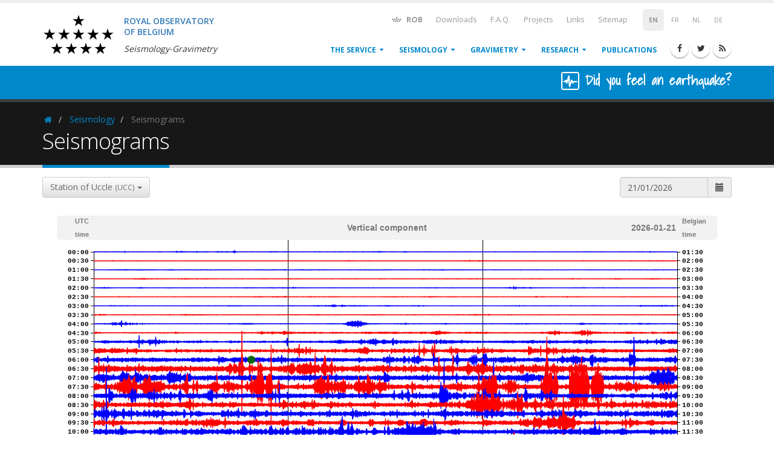

--- FILE ---
content_type: text/html; charset=UTF-8
request_url: https://seismology.be/en/seismology/seismograms/ebnh/20230125
body_size: 10310
content:
<!DOCTYPE html>
<html lang="en">
    <head>
        
        <meta charset="utf-8">
        <meta http-equiv="X-UA-Compatible" content="IE=edge">   
        <!-- Mobile Metas -->
        <meta name="viewport" content="width=device-width, minimum-scale=1.0, maximum-scale=1.0, user-scalable=no">

        

        <title>Royal observatory of Belgium - Seismology-Gravimetry </title>

        <meta name="keywords" content="" />
<meta name="description" content="">
<meta name="author" content="Royal observatory of Belgium - Seismology-Gravimetry">

        
    <link rel="alternate" hreflang="fr" href="/fr/seismologie/sismogrammes/ebnh" />

        
    <link rel="alternate" hreflang="nl" href="/nl/seismologie/seismogrammen/ebnh" />

        
    <link rel="alternate" hreflang="de" href="/de/seismologie/seismogramme/ebnh" />

            
        <link rel="alternate" type="application/rss+xml" href="/en/rss" />

        <!-- Favicon -->
        <link rel="apple-touch-icon" sizes="57x57" href="/apple-touch-icon-57x57.png?v=BGG83rnl6G">
        <link rel="apple-touch-icon" sizes="60x60" href="/apple-touch-icon-60x60.png?v=BGG83rnl6G">
        <link rel="apple-touch-icon" sizes="72x72" href="/apple-touch-icon-72x72.png?v=BGG83rnl6G">
        <link rel="apple-touch-icon" sizes="76x76" href="/apple-touch-icon-76x76.png?v=BGG83rnl6G">
        <link rel="apple-touch-icon" sizes="114x114" href="/apple-touch-icon-114x114.png?v=BGG83rnl6G">
        <link rel="apple-touch-icon" sizes="120x120" href="/apple-touch-icon-120x120.png?v=BGG83rnl6G">
        <link rel="apple-touch-icon" sizes="144x144" href="/apple-touch-icon-144x144.png?v=BGG83rnl6G">
        <link rel="apple-touch-icon" sizes="152x152" href="/apple-touch-icon-152x152.png?v=BGG83rnl6G">
        <link rel="apple-touch-icon" sizes="180x180" href="/apple-touch-icon-180x180.png?v=BGG83rnl6G">
        <link rel="icon" type="image/png" href="/favicon-32x32.png?v=BGG83rnl6G" sizes="32x32">
        <link rel="icon" type="image/png" href="/favicon-194x194.png?v=BGG83rnl6G" sizes="194x194">
        <link rel="icon" type="image/png" href="/favicon-96x96.png?v=BGG83rnl6G" sizes="96x96">
        <link rel="icon" type="image/png" href="/android-chrome-192x192.png?v=BGG83rnl6G" sizes="192x192">
        <link rel="icon" type="image/png" href="/favicon-16x16.png?v=BGG83rnl6G" sizes="16x16">
        <link rel="manifest" href="/manifest.json?v=BGG83rnl6G">
        <link rel="mask-icon" href="/safari-pinned-tab.svg?v=BGG83rnl6G" color="#5bbad5">
        <link rel="shortcut icon" href="/favicon.ico?v=BGG83rnl6G">
        <meta name="msapplication-TileColor" content="#2d89ef">
        <meta name="msapplication-TileImage" content="/mstile-144x144.png?v=BGG83rnl6G">
        <meta name="theme-color" content="#ffffff">

        <!-- Web Fonts  -->
        <link href="//fonts.googleapis.com/css?family=Open+Sans:300,400,600,700,800%7CShadows+Into+Light" rel="stylesheet" type="text/css">

        <!-- Vendor CSS -->
        <!-- <link rel="stylesheet" href="//cdn.datatables.net/s/bs-3.3.5/dt-1.10.10/datatables.min.css"> -->
        <link rel="stylesheet" href="/vendor/bootstrap/css/bootstrap.css">
        <link rel="stylesheet" href="/vendor/bootstrap/css/bootstrap-theme.min.css">
<!--        <link rel="stylesheet" href="/vendor/font-awesome/css/font-awesome.min.css">-->
        <link rel="stylesheet" href="https://stackpath.bootstrapcdn.com/font-awesome/4.7.0/css/font-awesome.min.css">
        
        <link rel="stylesheet" href="/css/academicons.min.css">
        <link rel="stylesheet" href="/vendor/simple-line-icons/css/simple-line-icons.min.css">
        <link rel="stylesheet" href="/vendor/owl.carousel/assets/owl.carousel.min.css">
        <link rel="stylesheet" href="/vendor/owl.carousel/assets/owl.theme.default.min.css">
        <link rel="stylesheet" href="/vendor/magnific-popup/magnific-popup.min.css">

        <!-- Theme CSS -->
        <link rel="stylesheet" href="/css/theme.css">
        <link rel="stylesheet" href="/css/theme-elements.css">
        <link rel="stylesheet" href="/css/theme-blog.css">
        <link rel="stylesheet" href="/css/theme-shop.css">
        <link rel="stylesheet" href="/css/theme-animate.css">

        <!-- Current Page CSS -->
        <link rel="stylesheet" href="/vendor/rs-plugin/css/settings.css" media="screen">
        <link rel="stylesheet" href="/vendor/rs-plugin/css/layers.css" media="screen">
        <link rel="stylesheet" href="/vendor/rs-plugin/css/navigation.css" media="screen">
        <!-- <link rel="stylesheet" href="/vendor/circle-flip-slideshow/css/component.css" media="screen"> -->
        <link rel="stylesheet" type="text/css" href="//cdn.datatables.net/1.10.11/css/dataTables.bootstrap.min.css">
        <link rel="stylesheet" href="/vendor/bootstrap-datetime/css/bootstrap-datetimepicker.min.css">
        <link rel="stylesheet" href="https://cdnjs.cloudflare.com/ajax/libs/leaflet/0.7.7/leaflet.css" />
        <link rel="stylesheet" href="/vendor/leaflet-fullscreen/Control.FullScreen.css" />
        <link href='https://api.mapbox.com/mapbox.js/plugins/leaflet-label/v0.2.1/leaflet.label.css' rel='stylesheet' />
        <link href="/vendor/select2/css/select2.min.css" rel="stylesheet" />
        <!-- Skin CSS -->
        <link rel="stylesheet" href="/css/skins/default.css">
        <link rel="stylesheet" href="/css/flag-icon.min.css">

        <link rel="stylesheet" href="/vendor/responsive-slides/responsiveslides.css">

        <!-- Theme Custom CSS -->
        <link rel="stylesheet" href="//cdnjs.cloudflare.com/ajax/libs/css-loader/3.1.1/css-loader.css" />
        <link rel="stylesheet" href="//cdnjs.cloudflare.com/ajax/libs/css-loader/3.1.1/loader-default.css" />
        <link rel="stylesheet" href="/css/custom.css?time=2022-03-31">

        <!-- Head Libs -->
        <script src="/vendor/modernizr/modernizr.min.js"></script>
		<script>
		window.pageNotFound = false;
		</script>

    </head>
    <body class=>
       
        <div class="body">
            <header id="header" data-plugin-options='{"stickyEnabled": false}'>
    <div class="header-body p-none" style="min-height: 100px">
        <div class="header-container container">
            <div class="header-row">
                <div class="header-column">
                    <!-- <div class="ribbon">
                        <span>IN MEMORY</span>
                        <span class="flag">IN MEMORY</span>
                    </div> -->

                    <div class="pull-left" style="width: 360px; height: 100px;">
                        <a href="/en">
                            <img height="90" src="/img/oma/ROB-logo.svg" class="mt-xs mb-xs pull-left" alt="Logo of royal observatory of Belgium">
                            <div class="pull-left m-md mt-lg">
                                <h5 class="text-primary mb-xs">
                                    <span>Royal observatory</span>
                                    <span class="display-block">of Belgium</span>
                                </h5>
                                <h6 class="pt-xs mb-none">
                                    <em>Seismology-Gravimetry</em>
                                </h6>
                            </div>
                        </a>
                    </div>
                </div>
                <div class="header-column">
                    <div class="header-row visible-xs-inline visible-sm-block visible-md-block visible-lg-block">
                    <nav class="header-nav-top -switcher pl-xs pr-xs mr-none">
    <ul class="nav nav-pills">
                    <li class="small">
                <span class="bold">EN</span>
            </li>
                                                            <li class="small">
                <a href="/fr/seismologie/sismogrammes/ebnh/20230125" rel="alternate" hreflang="fr">FR</a>
            </li>
                                            <li class="small">
                <a href="/nl/seismologie/seismogrammen/ebnh/20230125" rel="alternate" hreflang="nl">NL</a>
            </li>
                                            <li class="small">
                <a href="/de/seismologie/seismogramme/ebnh/20230125" rel="alternate" hreflang="de">DE</a>
            </li>
                                </ul>
</nav>
<nav class="header-nav-top mr-none hidden-xs">
    <ul class="nav nav-pills">
        <li>
            <a href="http://astro.oma.be" target="_blank" data-toggle="tooltip" 
               data-placement="bottom" title="Royal observatory of Belgium"
               class="bold">
                <i class="fa fa-fw fa-rob"></i>
                ROB
            </a>
        </li>
                <li class="hidden-xs hidden-sm">
                        <a href="/en/downloads"><i class="fa fa-angle-right hidden"></i> Downloads</a>
                    </li>
                <li class="hidden-xs hidden-sm">
                        <a href="/en/frequently-asked-questions"><i class="fa fa-angle-right hidden"></i> F.A.Q.</a>
                    </li>
                <li class="hidden-xs hidden-sm">
                        <a href="/en/projects"><i class="fa fa-angle-right hidden"></i> Projects</a>
                    </li>
                <li class="hidden-xs hidden-sm">
                        <a href="/en/links"><i class="fa fa-angle-right hidden"></i> Links</a>
                    </li>
                <li class="hidden-xs hidden-sm">
                        <a href="/en/sitemap"><i class="fa fa-angle-right hidden"></i> Sitemap</a>
                    </li>
            </ul>
</nav>                    </div>
                    <div class="header-row visible-xs-inline visible-sm-block visible-md-block visible-lg-block">
                        <div class="header-nav">
                            <button data-target=".header-nav-main" data-toggle="collapse" class="btn header-btn-collapse-nav visible-xs-inline visible-sm-inline">
                                <i class="fa fa-bars"></i>
                            </button>
                            <ul class="header-social-icons social-icons xs-visible-inline sm-visible-inline">
    <li class="social-icons-facebook"><a title="Facebook" target="_blank" href="http://www.facebook.com/seismologie.be"><i class="fa fa-facebook"></i></a></li>
    <li class="social-icons-twitter"><a title="Twitter" target="_blank" href="http://www.twitter.com/seismologie_be"><i class="fa fa-twitter"></i></a></li>
    <li class="social-icons-rss"><a title="RSS" target="_blank" href="/en/rss/"><i class="fa fa-rss"></i></a></li>
</ul>
                            <div class="header-nav-main header-nav-main-effect-1 header-nav-main-sub-effect-1 collapse">
                            <nav>
    <ul id="mainNav" class="nav nav-pills">
                <li class="dropdown dropdown-mega ">
             
            <a href="/en/the-service" 
            class="dropdown-toggle">
            The service
            </a>
                        <ul class="dropdown-menu dropdown-menu-item">
                <li>
                    <div class="dropdown-mega-content">
                                            <div class="row">
    <div class="col-md-12">
        <ul class="dropdown-mega-sub-nav">  
                        <li><a href="/en/the-service/history">History</a>
                                                            </li>
                        <li><a href="/en/the-service/seismic-network">Seismic network</a>
                                                            </li>
                        <li><a href="/en/the-service/staff">Staff</a>
                                                            </li>
                        <li><a href="/en/the-service/consultancy-services">Consultancy services</a>
                                                            </li>
                        <li><a href="/en/the-service/contact-us">Contact us</a>
                                                            </li>
                    </ul>
    </div>
</div>                                        </div>
                </li>
            </ul>
                    </li>
                <li class="dropdown dropdown-mega ">
             
            <a href="/en/seismology" 
            class="dropdown-toggle">
            Seismology
            </a>
                        <ul class="dropdown-menu dropdown-menu-item">
                <li>
                    <div class="dropdown-mega-content">
                                            <div class="row">
    <div class="col-md-12">
        <ul class="dropdown-mega-sub-nav">  
                        <li><a href="/en/seismology/seismograms">Seismograms</a>
                                                            </li>
                        <li><a href="/en/seismology/seismicity-in-belgium">Seismicity in Belgium</a>
                                                            </li>
                        <li><a href="/en/seismology/internet-macroseismic-inquiries">Macroseismic inquiries</a>
                                                <ul>
                                                                                </ul>
                                            </li>
                        <li><a href="/en/seismology/other-types-of-seismic-events">Other types of seismic events</a>
                                                <ul>
                                                                                                                            </ul>
                                            </li>
                        <li><a href="/en/seismology/worldwide-seismicity">Worldwide seismicity</a>
                                                            </li>
                    </ul>
    </div>
</div>                                        </div>
                </li>
            </ul>
                    </li>
                <li class="dropdown dropdown-mega ">
             
            <a href="/en/gravimetry" 
            class="dropdown-toggle">
            Gravimetry
            </a>
                        <ul class="dropdown-menu dropdown-menu-item">
                <li>
                    <div class="dropdown-mega-content">
                                            <div class="row">
        <div class="col-md-12">
        <ul class="dropdown-mega-sub-nav">  
            <span class="dropdown-mega-sub-title">Observations</span>
                        <li><a href="/en/gravimetry/observations/real-time-g">Real time g variations</a>
                        </li>
                        <li><a href="/en/gravimetry/observations/online-database">Online database</a>
                        </li>
                    </ul>
    </div>
    </div>                                        </div>
                </li>
            </ul>
                    </li>
                <li class="dropdown dropdown-mega ">
             
            <a href="/en/research" 
            class="dropdown-toggle">
            Research
            </a>
                        <ul class="dropdown-menu ">
                <li>
                    <div class="dropdown-mega-content">
                                            <div class="row">
        <div class="col-md-6">
        <ul class="dropdown-mega-sub-nav">  
            <span class="dropdown-mega-sub-title">Seismology</span>
                        <li><a href="/en/research/seismology/seismic-alert">Seismic alert</a>
                        </li>
                        <li><a href="/en/research/seismology/seismic-activity">Seismic activity</a>
                        <ul class="">  
                                <li><a href="/en/research/seismology/seismic-activity/historical">Historical</a></li>
                            </ul>
                        </li>
                        <li><a href="/en/research/seismology/seismic-hazard-and-risk">Seismic hazard and risk</a>
                        <ul class="">  
                                <li><a href="/en/research/seismology/seismic-hazard-and-risk/seismic-hazard-assessment">Seismic hazard assessment</a></li>
                                <li><a href="/en/research/seismology/seismic-hazard-and-risk/eurocode-8">Eurocode 8</a></li>
                                <li><a href="/en/research/seismology/seismic-hazard-and-risk/belgian-sismotectonic">Belgian sismotectonic</a></li>
                                <li><a href="/en/research/seismology/seismic-hazard-and-risk/zoning">Zoning</a></li>
                            </ul>
                        </li>
                        <li><a href="/en/research/seismology/macroseismology">Macroseismology</a>
                        </li>
                    </ul>
    </div>
    <div class="col-md-6">
                <ul class="dropdown-mega-sub-nav">
            <span class="dropdown-mega-sub-title">Gravimetry</span>
                        <li><a href="/en/research/gravimetry/crustal-deformations">Crustal deformations</a>
                        </li>
                        <li><a href="/en/research/gravimetry/hydrological-effects">Hydrological effects</a>
                        </li>
                        <li><a href="/en/research/gravimetry/metrology">Metrology</a>
                        </li>
                    </ul>
                <ul class="dropdown-mega-sub-nav" style="margin-top: 35px;">  
            <span class="dropdown-mega-sub-title">Geodynamics</span>
                        <li><a href="/en/research/geodynamics/volcano-seismology">Volcano-seismology</a>
                        </li>
                    </ul>
    </div>
</div>                                        </div>
                </li>
            </ul>
                    </li>
                <li class=" ">
             
            <a href="/en/publications" 
            class="">
            Publications
            </a>
                    </li>
                            </ul>
</nav>                            </div>
                        </div>
                    </div>
                </div>
            </div>
        </div>
    </div>
</header>
            <div class="main" role="main">
            <div id="banner_lite-didufeelit" class="-home-intro page-header page-header-color page-header-primary page-header-more-padding p-sm m-none">
    <div class="container">
        <div class="row">
            <div class="col-md-12">
                <h4 class="m-none p-none pull-right" style="font-family: Shadows Into Light, cursive; font-size: 1.6em; color:#fff;">
                    <img class="img-rounded" src="[data-uri]" width="30" height="30">
                    <a href="/en/seismology/internet-macroseismic-inquiries">
                        <strong>Did you feel an earthquake?</strong>
                    </a>
                </h4>
                            </div>
        </div>
    </div>
</div>
            <section class="page-header mb-md">
    <div class="container">
        <div class="row">
    <div class="col-md-12">
        <ul class="breadcrumb">
                                            <li class="active">
                    <a href="/en">
                        <i class="fa fa-fw fa-home">
                        <span class="sr-only">Homepage</span></i>
                    </a>
                </li>
                                                            <li>
                    <a href="/en/seismology">Seismology</a>
                </li>
                                                            <li class="active">
                    Seismograms
                </li>
                                    </ul>
    </div>
</div>
        <div class="row">
            <div class="col-md-12">
                <h1>Seismograms</h1>
            </div>
        </div>
    </div>
</section>
            
                                    
            
                            <div class="container">
                    <div class="row">
                        <div class="col-md-12">
    <article>
    
<div class="row">
    <div class="col-md-6">
        <div class="dropdown dropdown-select-station">
            <button class="btn btn-default dropdown-toggle" type="button" id="dropdownMenu1" data-toggle="dropdown" aria-haspopup="true" aria-expanded="true">
                                <span class="select-label">Station of Uccle <small>(UCC)</small></span>
                <span class="caret"></span>
            </button>
            <ul class="dropdown-menu" aria-labelledby="dropdownMenu1">
                                <li>
                    <a href="#" data-station="uccb">
                        <h6 class="mb-none text-primary">Station of Uccle <small>(UCC)</small></h6>
                        <small class="text-warning">Brussels-Capital Region</small>
                    </a>
                </li>
                                <li role="separator" class="divider"></li>
                                                <li>
                    <a href="#" data-station="mems">
                        <h6 class="mb-none text-primary">Station of Membach <small>(MEM)</small></h6>
                        <small class="text-warning">Province of Liège</small>
                    </a>
                </li>
                                <li role="separator" class="divider"></li>
                                                <li>
                    <a href="#" data-station="ebnh">
                        <h6 class="mb-none text-primary">Station of Eben-Emael <small>(EBN)</small></h6>
                        <small class="text-warning">Province of Liège</small>
                    </a>
                </li>
                                <li role="separator" class="divider"></li>
                                                <li>
                    <a href="#" data-station="douh">
                        <h6 class="mb-none text-primary">Station of Dourbes <small>(DOU)</small></h6>
                        <small class="text-warning">Province of Namur</small>
                    </a>
                </li>
                                <li role="separator" class="divider"></li>
                                                <li>
                    <a href="#" data-station="rchh">
                        <h6 class="mb-none text-primary">Station of Rochefort <small>(RCH)</small></h6>
                        <small class="text-warning">Province of Namur</small>
                    </a>
                </li>
                                <li role="separator" class="divider"></li>
                                                <li>
                    <a href="#" data-station="molt">
                        <h6 class="mb-none text-primary">Station of Mol <small>(MOLT)</small></h6>
                        <small class="text-warning">Province of Antwerp</small>
                    </a>
                </li>
                                <li role="separator" class="divider"></li>
                                                <li>
                    <a href="#" data-station="ostb">
                        <h6 class="mb-none text-primary">Station of Ostend <small>(OSTB)</small></h6>
                        <small class="text-warning">Province of West Flanders</small>
                    </a>
                </li>
                                <li role="separator" class="divider"></li>
                                                <li>
                    <a href="#" data-station="stih">
                        <h6 class="mb-none text-primary">Station of Sart Tilman <small>(STI)</small></h6>
                        <small class="text-warning">Province of Liège</small>
                    </a>
                </li>
                                <li role="separator" class="divider"></li>
                                                <li>
                    <a href="#" data-station="skqh">
                        <h6 class="mb-none text-primary">Station of Steenkerque <small>(SKQ)</small></h6>
                        <small class="text-warning">Province of Hainaut</small>
                    </a>
                </li>
                                <li role="separator" class="divider"></li>
                                                <li>
                    <a href="#" data-station="grap">
                        <h6 class="mb-none text-primary">Station of Grapfontaine <small>(GRAP)</small></h6>
                        <small class="text-warning">Province of Luxembourg</small>
                    </a>
                </li>
                                            </ul>
        </div>
    </div>
    <div class="col-md-6">
        <div class="form-group">
            <div class="input-group date col-xs-4 pull-right" id="datetimepicker1">
                <input type='text' class="form-control" readonly="readonly"/>
                <span class="input-group-addon">
                    <span class="glyphicon glyphicon-calendar"></span>
                </span>
            </div>
        </div>
    </div>
</div>

<div id="seismogram"class="clearfix" style="margin-bottom: 0;">
    <div class="p-none">

    
        <input id="stations" value="UCCS" type="hidden" class="hidden" />
        <input id="date" value="21/01/2026" type="hidden" class="hidden" />

        <div id="sismo-default" style="position:relative;">
            <!-- Should be converted to a web component -->
            <div class="loader loader-default" data-text data-blink></div>
            <figure>
                <div class="row">
                    <div class="col-md-12 mt-md">
                        <figure class="graph" id="seismogram2">
                            <div class="alert alert-info hidden" role="alert">
                                <h4 class="alert-heading">No data!</h4>
                                <p>The station has currently no data available for this date.</p>
                            </div>
                            <figcaption>
                                <div>UTC<br/>time</div>
                                <div><!-- Type de sismomètre + Code complet de la station --></div>
                                <div>Vertical component</div>
                                <div><time id="date_label"></time></div>
                                <div>Belgian<br/>time</div>
                            </figcaption>
                            <div class="frame"></div>
                            <div><small>Next automatic update : <time id="next_update"></time></small></div>
                        </figure>
                    </div>
                </div>

                <figcaption class="text-center">
                                    <div class="uccb "><a href="/en/seismology/seismograms/uccb/20260121">Station of Uccle (UCC)</a><br/><strong>Brussels-Capital Region</strong></div>
                                    <div class="mems hidden"><a href="/en/seismology/seismograms/mems/20260121">Station of Membach (MEM)</a><br/><strong>Province of Liège</strong></div>
                                    <div class="ebnh hidden"><a href="/en/seismology/seismograms/ebnh/20260121">Station of Eben-Emael (EBN)</a><br/><strong>Province of Liège</strong></div>
                                    <div class="douh hidden"><a href="/en/seismology/seismograms/douh/20260121">Station of Dourbes (DOU)</a><br/><strong>Province of Namur</strong></div>
                                    <div class="rchh hidden"><a href="/en/seismology/seismograms/rchh/20260121">Station of Rochefort (RCH)</a><br/><strong>Province of Namur</strong></div>
                                    <div class="molt hidden"><a href="/en/seismology/seismograms/molt/20260121">Station of Mol (MOLT)</a><br/><strong>Province of Antwerp</strong></div>
                                    <div class="ostb hidden"><a href="/en/seismology/seismograms/ostb/20260121">Station of Ostend (OSTB)</a><br/><strong>Province of West Flanders</strong></div>
                                    <div class="stih hidden"><a href="/en/seismology/seismograms/stih/20260121">Station of Sart Tilman (STI)</a><br/><strong>Province of Liège</strong></div>
                                    <div class="skqh hidden"><a href="/en/seismology/seismograms/skqh/20260121">Station of Steenkerque (SKQ)</a><br/><strong>Province of Hainaut</strong></div>
                                    <div class="grap hidden"><a href="/en/seismology/seismograms/grap/20260121">Station of Grapfontaine (GRAP)</a><br/><strong>Province of Luxembourg</strong></div>
                                </figcaption>
            </figure>
            <!-- End of web component -->
            <div class="clearfix"></div>
        </div>
        </div>
</div>

    </article>
</div>
                                            </div>
                </div>
                        </div>
            <footer id="footer" class="short pt-lg mt-lg">
    <div class="container">
        <div class="row">
            <div class="col-md-8 mb-none">
                <div class="row">
                    <div class="col-md-6">
                                        <h5>Seismology</h5>
                    <ul class="list-unstyled ml-md">
                                            <li><a href="/en/seismology/seismograms">Seismograms</a>                            <ul class="list-unstyled ml-md">
                                                                                                                </ul>
                        </li>
                                            <li><a href="/en/seismology/seismicity-in-belgium">Seismicity in Belgium</a>                            <ul class="list-unstyled ml-md">
                                                                                                                </ul>
                        </li>
                                            <li><a href="/en/seismology/internet-macroseismic-inquiries">Macroseismic inquiries</a>                            <ul class="list-unstyled ml-md">
                                                                                                                                                                            </ul>
                        </li>
                                            <li><a href="/en/seismology/other-types-of-seismic-events">Other types of seismic events</a>                            <ul class="list-unstyled ml-md">
                                                                                                                                                                                                                                        </ul>
                        </li>
                                            <li><a href="/en/seismology/worldwide-seismicity">Worldwide seismicity</a>                            <ul class="list-unstyled ml-md">
                                                        </ul>
                        </li>
                                        </ul>
                                                            <h5>Gravimetry</h5>
                    <ul class="list-unstyled ml-md">
                                            <li><a href="/en/gravimetry/observations">Observations</a>                            <ul class="list-unstyled ml-md">
                                                            <li><a href="/en/gravimetry/observations/real-time-g">Real time g variations</a></li>
                                                            <li><a href="/en/gravimetry/observations/online-database">Online database</a></li>
                                                        </ul>
                        </li>
                                        </ul>
                    </div>
                    <div class="col-md-6">
                                        <h5>Research</h5>
                    <ul class="list-unstyled ml-md">
                                            <li><a href="/en/research/seismology">Seismology</a>                            <ul class="list-unstyled ml-md">
                                                            <li><a href="/en/research/seismology/seismic-alert">Seismic alert</a></li>
                                                            <li><a href="/en/research/seismology/seismic-activity">Seismic activity</a></li>
                                                            <li><a href="/en/research/seismology/seismic-hazard-and-risk">Seismic hazard and risk</a></li>
                                                            <li><a href="/en/research/seismology/macroseismology">Macroseismology</a></li>
                                                        </ul>
                        </li>
                                            <li><a href="/en/research/gravimetry">Gravimetry</a>                            <ul class="list-unstyled ml-md">
                                                            <li><a href="/en/research/gravimetry/crustal-deformations">Crustal deformations</a></li>
                                                            <li><a href="/en/research/gravimetry/hydrological-effects">Hydrological effects</a></li>
                                                            <li><a href="/en/research/gravimetry/metrology">Metrology</a></li>
                                                        </ul>
                        </li>
                                            <li><a href="/en/research/geodynamics">Geodynamics</a>                            <ul class="list-unstyled ml-md">
                                                            <li><a href="/en/research/geodynamics/volcano-seismology">Volcano-seismology</a></li>
                                                        </ul>
                        </li>
                                        </ul>
                    </div>
                </div>
                <div class="row">
                    <div class="col-md-12 mb-none">
                                                <h5 class="short">Legal notices</h5>
                        <ul class="list-inline">
                                                    <li><a href="/en/legal-notices/terms-of-use">Terms of use</a></li>
                                                    <li><a href="/en/legal-notices/cookie-declaration">Cookie declaration</a></li>
                                                    <li><a href="/en/legal-notices/data-policy">Data policy</a></li>
                                                    <li><a href="/en/legal-notices/disclaimer">Disclaimer</a></li>
                                                    <li><a href="/en/legal-notices/privacy-policy">Privacy policy</a></li>
                                                </ul>
                    </div>
                </div>
            </div>
            <div class="col-md-4 mb-none">
                <h5 class="short">Contact Us</h5>
<br/>
<span class="phone">02 373 02 11</span>
<p class="short">International: +32 2 373 02 11</p>
<p class="short">Fax: +32 2 374 98 22</p>
<ul class="list icons list-unstyled">
    <li><i class="fa fa-map-marker"></i> <strong>Address:</strong> Av. Circulaire 3, BE-1180 Brussels</li>
    <li><i class="fa fa-envelope"></i> <strong>Email:</strong> <a href="mailto:seismo.info@seismology.be">seismo.info@seismology.be</a></li>
</ul>
<div class="social-icons">
<ul class="header-social-icons social-icons xs-visible-inline sm-visible-inline">
    <li class="social-icons-facebook"><a title="Facebook" target="_blank" href="http://www.facebook.com/seismologie.be"><i class="fa fa-facebook"></i></a></li>
    <li class="social-icons-twitter"><a title="Twitter" target="_blank" href="http://www.twitter.com/seismologie_be"><i class="fa fa-twitter"></i></a></li>
    <li class="social-icons-rss"><a title="RSS" target="_blank" href="/en/rss/"><i class="fa fa-rss"></i></a></li>
</ul>
</div>
                <h5 class="short push-top">Links</h5>
<div class="nav_menu">
    <ul class="list icons list-unstyled">
        <!-- <li>
            <i class="fa fa-caret-right"></i> 
            <a target="_blank" href="http://planetarium.be/">Planetarium</a>
        </li> -->
        <li>
            <i class="fa fa-caret-right"></i> 
            <a target="_blank" href="http://www.astro.oma.be">Royal Observatory of Belgium</a>
        </li>
        <li>
            <i class="fa fa-caret-right"></i> 
            <a title="Solar Influences Data Analysis Center" target="_blank" href="http://www.sidc.be">SIDC (sidc.be)</a>
        </li>
        <li>
            <i class="fa fa-caret-right"></i> 
            <a title="Terrestrial Centre of Excellence" target="_blank" href="http://www.stce.be">STCE (stce.be)</a>
        </li>
    </ul>
    <ul class="list icons list-unstyled list-inline mb-none">
        <li>
            <a href="http://planetarium.be/" title="Planetarium" target="_blank">
                <img src="/img/logos/planetarium_logo.jpg" alt="" class="footer_icons" height="25" width="30">
            </a>
        </li>
        <li>
            <a href="http://iasb.be/" title="BIRA-IASB" target="_blank">
                <img src="/img/logos/iasb_logo.jpg" alt="" class="footer_icons" height="25" width="30">
            </a>
        </li>
        <li>
            <a href="http://www.meteo.be/" title="RMI" target="_blank">
                <img src="/img/logos/irm_logo.jpg" alt="" class="footer_icons" height="25" width="30">
            </a>
        </li>
        <li>
            <a href="http://www.belspo.be/" title="Belspo" target="_blank">
                <img src="/img/logos/belspo.jpg" alt="" class="footer_icons" height="25" width="30">
            </a>
        </li>
        <li>
            <a href="http://www.belgium.be/" title="Belgium.be" target="_blank">
                <img src="/img/logos/be_logo.jpg" alt="" class="footer_icons" height="25" width="30">
            </a>
        </li>
    </ul>
</div>
            </div>
        </div>

    </div>
    <div class="footer-copyright">
        <div class="container">
            <div class="row">
                <div class="col-md-12">
                                        <p>&copy; Copyright 2016. All Rights Reserved.</p>
                </div>
            </div>
        </div>
    </div>
</footer>
        </div>

        <!-- Vendor -->
        <!-- <script src="//cdnjs.cloudflare.com/ajax/libs/list.js/1.2.0/list.min.js"></script> -->
        <script src="//cdnjs.cloudflare.com/ajax/libs/list.js/1.3.0/list.min.js"></script>
        <script src="/vendor/jquery/jquery.min.js"></script>
        <script src="/vendor/jquery.appear/jquery.appear.min.js"></script>
        <script src="/vendor/jquery.easing/jquery.easing.min.js"></script>
        <script src="/vendor/jquery.cookie/js.cookie.js"></script>
        <script src="/vendor/jquery.storageapi/jquery.storageapi.min.js"></script>
        <script src="/vendor/bootstrap/js/bootstrap.min.js"></script>
        <script src="/vendor/common/common.min.js"></script>
        <script src="/vendor/jquery.validation/jquery.validation.min.js"></script>
        <!-- <script src="/vendor/jquery.stellar/jquery.stellar.min.js"></script> -->
        <!-- <script src="/vendor/jquery.easy-pie-chart/jquery.easy-pie-chart.min.js"></script> -->
        <!-- <script src="/vendor/jquery.gmap/jquery.gmap.min.js"></script> -->
        <!-- <script src="/vendor/jquery.lazyload/jquery.lazyload.min.js"></script> -->
        <script src="/vendor/isotope/jquery.isotope.min.js"></script>
        <script src="/vendor/owl.carousel/owl.carousel.min.js"></script>
        <script src="/vendor/magnific-popup/jquery.magnific-popup.min.js"></script>
        <script src="/vendor/vide/vide.min.js"></script>
        <script src="//cdn.datatables.net/1.10.11/js/jquery.dataTables.min.js"></script>
        <script src="//cdn.datatables.net/1.10.11/js/dataTables.bootstrap.min.js"></script>
        <script src="/vendor/moment/moment.min.js"></script>
        <script src="/vendor/momentjs/moment-with-locales.min.js"></script>
        <script src="/vendor/bootstrap-datetime/js/bootstrap-datetimepicker.min.js"></script>
        <script src="/vendor/jquery.number/jquery.number.min.js"></script>
        <script src="/vendor/d3/d3.min.js"></script>
        
        <!-- Theme Base, Components and Settings -->
        <script src="/js/theme.js"></script>
        
        <!-- Current Page Vendor and Views -->
        <script src="/vendor/rs-plugin/js/jquery.themepunch.tools.min.js"></script>
        <script src="/vendor/rs-plugin/js/jquery.themepunch.revolution.min.js"></script>
 
        <!-- <script src="/vendor/circle-flip-slideshow/js/jquery.flipshow.min.js"></script> -->
        <script type="text/javascript" src="//cdnjs.cloudflare.com/ajax/libs/mathjax/2.7.1/MathJax.js?config=TeX-AMS-MML_HTMLorMML"></script>
        <script src="https://cdnjs.cloudflare.com/ajax/libs/leaflet/0.7.7/leaflet.js"></script>
        <script src="https://cdn.jsdelivr.net/leaflet.esri/1.0.3/esri-leaflet.js"></script>
        <script src="/vendor/select2/js/select2.full.min.js"></script>
        <script src="/vendor/leaflet-fullscreen/Control.FullScreen.js"></script>
        <script src='//api.mapbox.com/mapbox.js/plugins/leaflet-label/v0.2.1/leaflet.label.js'></script>
        <script src="//maps.google.com/maps/api/js?key=AIzaSyCG1aDWRa_9xSfXQF383yjkFiysxPb82_o&libraries=places&language=en"></script>
        <!-- <script src="//www.google.com/recaptcha/api.js?hl=en" async defer></script> -->
        <script src="/vendor/jquery.news-ticker/jquery.newsTicker.js"></script>
        <!-- <script src="/vendor/toc/toc.js"></script> -->
        <!-- <script type="text/javascript" src="/vendor/gmap/gmaps.js"></script> -->
        <!-- <script type="text/javascript" src="//kevincox-cdn.appspot.com/url-1.0.4.min.js"></script> -->
        
        <script src="/vendor/responsive-slides/responsiveslides.min.js"></script>
        <script src="//momentjs.com/downloads/moment-with-locales.min.js"></script>
        <script src="//cdnjs.cloudflare.com/ajax/libs/spin.js/2.3.2/spin.js"></script>
	    <script src="https://unpkg.com/i18next@16.0.0/dist/umd/i18next.js"></script>
	    <script src="https://cdnjs.cloudflare.com/ajax/libs/jquery-i18next/1.2.0/jquery-i18next.min.js"></script>
	    <script src="https://cdnjs.cloudflare.com/ajax/libs/i18next-xhr-backend/2.0.1/i18nextXHRBackend.min.js"></script>
        <script src="/js/later.js"></script>

        <!-- Theme Custom -->
        <script src="/js/custom.js?date=2022-03-31"></script>
        
        
        <!-- Theme Initialization Files -->
        <script src="/js/theme.init.js"></script>
        
        <!-- Google Analytics -->
<script>
  (function(i,s,o,g,r,a,m){i['GoogleAnalyticsObject']=r;i[r]=i[r]||function(){
  (i[r].q=i[r].q||[]).push(arguments)},i[r].l=1*new Date();a=s.createElement(o),
  m=s.getElementsByTagName(o)[0];a.async=1;a.src=g;m.parentNode.insertBefore(a,m)
  })(window,document,'script','https://www.google-analytics.com/analytics.js','ga');

  ga('create', 'UA-41128634-1', 'auto');
  ga('send', 'pageview');

</script>
<!-- End Google Analytics -->
        <!-- Piwik -->
<!--
<script type="text/javascript">
  var _paq = _paq || [];
  if( pageNotFound ) {
  	_paq.push(['setDocumentTitle',  '404/URL = ' +  encodeURIComponent(document.location.pathname+document.location.search) + '/From = ' + encodeURIComponent(document.referrer)]);
  	console.log('404/URL = ' +  encodeURIComponent(document.location.pathname+document.location.search) + '/From = ' + encodeURIComponent(document.referrer));
  }
  _paq.push(['trackPageView']);
  _paq.push(['enableLinkTracking']);
  (function() {
    var u="//webpk-as.oma.be/";
    _paq.push(['setTrackerUrl', u+'piwik.php']);
    _paq.push(['setSiteId', '10']);
    var d=document, g=d.createElement('script'), s=d.getElementsByTagName('script')[0];
    g.type='text/javascript'; g.async=true; g.defer=true; g.src=u+'piwik.js'; s.parentNode.insertBefore(g,s);
  })();
</script>
<noscript><p><img src="//webpk-as.oma.be/piwik.php?idsite=10" style="border:0;" alt="" /></p></noscript>
-->
<!-- End Piwik Code —>
	


<!-- Matomo -->
<script type="text/javascript">
  var _paq = window._paq || [];
  /* tracker methods like "setCustomDimension" should be called before "trackPageView" */
  if( !pageNotFound ) {
  	_paq.push(["setDocumentTitle", document.domain + "/" + document.title]);
  } else {
  	_paq.push(['setDocumentTitle',  '404/URL = ' +  encodeURIComponent(document.location.pathname+document.location.search) + '/From = ' + encodeURIComponent(document.referrer)]);
  }
  // _paq.push(["setCookieDomain", "*.seismologie.be"]);
  // _paq.push(["setDomains", ["*.seismologie.be"]]);
  _paq.push(['trackPageView']);
  _paq.push(['enableLinkTracking']);
  (function() {
    var u="https://webpk-as.oma.be/";
    _paq.push(['setTrackerUrl', u+'piwik.php']);
    _paq.push(['setSiteId', '10']);
    var d=document, g=d.createElement('script'), s=d.getElementsByTagName('script')[0];
    g.type='text/javascript'; g.async=true; g.defer=true; g.src=u+'piwik.js'; s.parentNode.insertBefore(g,s);
  })();
</script>
<noscript><p><img src="https://webpk-as.oma.be/piwik.php?idsite=10&amp;rec=1" style="border:0;" alt="" /></p></noscript>
<!-- End Matomo Code -->

        
    </body>
</html>


--- FILE ---
content_type: text/css; charset=utf-8
request_url: https://cdn.datatables.net/1.10.11/css/dataTables.bootstrap.min.css
body_size: 534
content:
table.dataTable{clear:both;margin-top:6px !important;margin-bottom:6px !important;max-width:none !important}table.dataTable td,table.dataTable th{-webkit-box-sizing:content-box;-moz-box-sizing:content-box;box-sizing:content-box}table.dataTable td.dataTables_empty,table.dataTable th.dataTables_empty{text-align:center}table.dataTable.nowrap th,table.dataTable.nowrap td{white-space:nowrap}div.dataTables_wrapper div.dataTables_length label{font-weight:normal;text-align:left;white-space:nowrap}div.dataTables_wrapper div.dataTables_length select{width:75px;display:inline-block}div.dataTables_wrapper div.dataTables_filter{text-align:right}div.dataTables_wrapper div.dataTables_filter label{font-weight:normal;white-space:nowrap;text-align:left}div.dataTables_wrapper div.dataTables_filter input{margin-left:0.5em;display:inline-block;width:auto}div.dataTables_wrapper div.dataTables_info{padding-top:8px;white-space:nowrap}div.dataTables_wrapper div.dataTables_paginate{margin:0;white-space:nowrap;text-align:right}div.dataTables_wrapper div.dataTables_paginate ul.pagination{margin:2px 0;white-space:nowrap}div.dataTables_wrapper div.dataTables_processing{position:absolute;top:50%;left:50%;width:200px;margin-left:-100px;margin-top:-26px;text-align:center;padding:1em 0}table.dataTable thead>tr>th.sorting_asc,table.dataTable thead>tr>th.sorting_desc,table.dataTable thead>tr>th.sorting,table.dataTable thead>tr>td.sorting_asc,table.dataTable thead>tr>td.sorting_desc,table.dataTable thead>tr>td.sorting{padding-right:30px}table.dataTable thead>tr>th:active,table.dataTable thead>tr>td:active{outline:none}table.dataTable thead .sorting,table.dataTable thead .sorting_asc,table.dataTable thead .sorting_desc,table.dataTable thead .sorting_asc_disabled,table.dataTable thead .sorting_desc_disabled{cursor:pointer;position:relative}table.dataTable thead .sorting:after,table.dataTable thead .sorting_asc:after,table.dataTable thead .sorting_desc:after,table.dataTable thead .sorting_asc_disabled:after,table.dataTable thead .sorting_desc_disabled:after{position:absolute;bottom:8px;right:8px;display:block;font-family:'Glyphicons Halflings';opacity:0.5}table.dataTable thead .sorting:after{opacity:0.2;content:"\e150"}table.dataTable thead .sorting_asc:after{content:"\e155"}table.dataTable thead .sorting_desc:after{content:"\e156"}table.dataTable thead .sorting_asc_disabled:after,table.dataTable thead .sorting_desc_disabled:after{color:#eee}div.dataTables_scrollHead table.dataTable{margin-bottom:0 !important}div.dataTables_scrollBody table{border-top:none;margin-top:0 !important;margin-bottom:0 !important}div.dataTables_scrollBody table thead .sorting:after,div.dataTables_scrollBody table thead .sorting_asc:after,div.dataTables_scrollBody table thead .sorting_desc:after{display:none}div.dataTables_scrollBody table tbody tr:first-child th,div.dataTables_scrollBody table tbody tr:first-child td{border-top:none}div.dataTables_scrollFoot table{margin-top:0 !important;border-top:none}@media screen and (max-width: 767px){div.dataTables_wrapper div.dataTables_length,div.dataTables_wrapper div.dataTables_filter,div.dataTables_wrapper div.dataTables_info,div.dataTables_wrapper div.dataTables_paginate{text-align:center}}table.dataTable.table-condensed>thead>tr>th{padding-right:20px}table.dataTable.table-condensed .sorting:after,table.dataTable.table-condensed .sorting_asc:after,table.dataTable.table-condensed .sorting_desc:after{top:6px;right:6px}table.table-bordered.dataTable{border-collapse:separate !important}table.table-bordered.dataTable th,table.table-bordered.dataTable td{border-left-width:0}table.table-bordered.dataTable th:last-child,table.table-bordered.dataTable th:last-child,table.table-bordered.dataTable td:last-child,table.table-bordered.dataTable td:last-child{border-right-width:0}table.table-bordered.dataTable tbody th,table.table-bordered.dataTable tbody td{border-bottom-width:0}div.dataTables_scrollHead table.table-bordered{border-bottom-width:0}div.table-responsive>div.dataTables_wrapper>div.row{margin:0}div.table-responsive>div.dataTables_wrapper>div.row>div[class^="col-"]:first-child{padding-left:0}div.table-responsive>div.dataTables_wrapper>div.row>div[class^="col-"]:last-child{padding-right:0}


--- FILE ---
content_type: text/css
request_url: https://seismology.be/vendor/responsive-slides/responsiveslides.css
body_size: 523
content:
/*! http://responsiveslides.com v1.55 by @viljamis */

.rslides {
  position: relative;
  list-style: none;
  overflow: hidden;
  width: 100%;
  padding: 0;
  margin: 0;
  }

.rslides li {
  -webkit-backface-visibility: hidden;
  position: absolute;
  display: none;
  width: 100%;
  left: 0;
  top: 0;
  }

.rslides li:first-child {
  position: relative;
  display: block;
  float: left;
  }

.rslides img {
  display: block;
  height: auto;
  float: left;
  width: 100%;
  border: 0;
  }


--- FILE ---
content_type: image/svg+xml
request_url: https://seismology.be/img/oma/ROB-logo.svg
body_size: 4934
content:
<?xml version="1.0" encoding="UTF-8" standalone="no"?>
<!-- Created with Inkscape (http://www.inkscape.org/) -->
<svg xmlns:dc="http://purl.org/dc/elements/1.1/" xmlns:cc="http://creativecommons.org/ns#" xmlns:rdf="http://www.w3.org/1999/02/22-rdf-syntax-ns#" xmlns:svg="http://www.w3.org/2000/svg" xmlns="http://www.w3.org/2000/svg" xmlns:sodipodi="http://sodipodi.sourceforge.net/DTD/sodipodi-0.dtd" xmlns:inkscape="http://www.inkscape.org/namespaces/inkscape" version="1.1" width="1600" height="1200" id="rob_logo" inkscape:version="0.48.4 r9939" sodipodi:docname="logo_nl.svg" x="0" y="0" viewbox="0 0 1600 1200">
  <title id="title3003">Royal Observatory of Belgium Logo</title>
  <sodipodi:namedview pagecolor="#ffffff" bordercolor="#666666" borderopacity="1" objecttolerance="10" gridtolerance="10" guidetolerance="10" inkscape:pageopacity="0" inkscape:pageshadow="2" inkscape:window-width="1920" inkscape:window-height="1138" id="namedview2999" showgrid="false" inkscape:zoom="0.37916667" inkscape:cx="2391.8442" inkscape:cy="217.07247" inkscape:window-x="-8" inkscape:window-y="132" inkscape:window-maximized="1" inkscape:current-layer="rob_logo"/>
  <defs id="defs2987"/>
  <metadata id="metadata2990">
    <rdf:RDF>
      <cc:Work rdf:about="">
        <dc:format>image/svg+xml</dc:format>
        <dc:type rdf:resource="http://purl.org/dc/dcmitype/StillImage"/>
        <dc:title>Royal Observatory of Belgium Logo</dc:title>
        <dc:date>30/09/2014</dc:date>
        <dc:creator>
          <cc:Agent>
            <dc:title>Alexandre Claerhout</dc:title>
          </cc:Agent>
        </dc:creator>
      </cc:Work>
    </rdf:RDF>
  </metadata>
  <g id="stars">
    <path d="m -296.9102,176.02185 -93.13086,-66.36942 -90.75771,67.45871 34.34205,-109.081995 -92.20272,-65.4698189 114.35541,-1.0469628 33.7733,-107.9212833 36.33348,108.4349349 113.07576,-1.22920105 -91.90008,68.06343715 z" transform="matrix(0.87000094,0,0,0.87159686,1138.5274,275)" id="star1"  class="row-1 stars"/>
    <path d="m -296.9102,176.02185 -93.13086,-66.36942 -90.75771,67.45871 34.34205,-109.081995 -92.20272,-65.4698189 114.35541,-1.0469628 33.7733,-107.9212833 36.33348,108.4349349 113.07576,-1.22920105 -91.90008,68.06343715 z" transform="matrix(0.87000094,0,0,0.87159686,498.26637,575)" id="star2"  class="row-2 stars"/>
    <path d="m -296.9102,176.02185 -93.13086,-66.36942 -90.75771,67.45871 34.34205,-109.081995 -92.20272,-65.4698189 114.35541,-1.0469628 33.7733,-107.9212833 36.33348,108.4349349 113.07576,-1.22920105 -91.90008,68.06343715 z" transform="matrix(0.87000094,0,0,0.87159686,818.75879,575)" id="star3"  class="row-2 stars"/>
    <path d="m -296.9102,176.02185 -93.13086,-66.36942 -90.75771,67.45871 34.34205,-109.081995 -92.20272,-65.4698189 114.35541,-1.0469628 33.7733,-107.9212833 36.33348,108.4349349 113.07576,-1.22920105 -91.90008,68.06343715 z" transform="matrix(0.87000094,0,0,0.87159686,1138.9738,575)" id="star4"  class="row-2 stars"/>
    <path d="m -296.9102,176.02185 -93.13086,-66.36942 -90.75771,67.45871 34.34205,-109.081995 -92.20272,-65.4698189 114.35541,-1.0469628 33.7733,-107.9212833 36.33348,108.4349349 113.07576,-1.22920105 -91.90008,68.06343715 z" transform="matrix(0.87000094,0,0,0.87159686,1459.2547,575)" id="star5"  class="row-2 stars"/>
    <path d="m -296.9102,176.02185 -93.13086,-66.36942 -90.75771,67.45871 34.34205,-109.081995 -92.20272,-65.4698189 114.35541,-1.0469628 33.7733,-107.9212833 36.33348,108.4349349 113.07576,-1.22920105 -91.90008,68.06343715 z" transform="matrix(0.87000094,0,0,0.87159686,1778.9241,575)" id="star6"  class="row-2 stars"/>
    <path d="m -296.9102,176.02185 -93.13086,-66.36942 -90.75771,67.45871 34.34205,-109.081995 -92.20272,-65.4698189 114.35541,-1.0469628 33.7733,-107.9212833 36.33348,108.4349349 113.07576,-1.22920105 -91.90008,68.06343715 z" transform="matrix(0.87000094,0,0,0.87159686,659.32741,890)" id="star7"  class="row-3 stars"/>
    <path d="m -296.9102,176.02185 -93.13086,-66.36942 -90.75771,67.45871 34.34205,-109.081995 -92.20272,-65.4698189 114.35541,-1.0469628 33.7733,-107.9212833 36.33348,108.4349349 113.07576,-1.22920105 -91.90008,68.06343715 z" transform="matrix(0.87000094,0,0,0.87159686,978.49433,890)" id="star8"  class="row-3 stars"/>
    <path d="m -296.9102,176.02185 -93.13086,-66.36942 -90.75771,67.45871 34.34205,-109.081995 -92.20272,-65.4698189 114.35541,-1.0469628 33.7733,-107.9212833 36.33348,108.4349349 113.07576,-1.22920105 -91.90008,68.06343715 z" transform="matrix(0.87000094,0,0,0.87159686,1298.9496,890)" id="star9"  class="row-3 stars"/>
    <path d="m -296.9102,176.02185 -93.13086,-66.36942 -90.75771,67.45871 34.34205,-109.081995 -92.20272,-65.4698189 114.35541,-1.0469628 33.7733,-107.9212833 36.33348,108.4349349 113.07576,-1.22920105 -91.90008,68.06343715 z" transform="matrix(0.87000094,0,0,0.87159686,1618.891, 890)"  id="star10" class="row-3 stars"/>
  </g>
</svg>

--- FILE ---
content_type: application/x-javascript
request_url: https://seismology.be/js/custom.js?date=2022-03-31
body_size: 80558
content:
/**
 * @author Alexandre Claerhout  <alexandre.claerhout@oma.be>
 */

/**
 * Mobile Detection
 * https://stackoverflow.com/questions/3514784/what-is-the-best-way-to-detect-a-mobile-device#3540295
 */
var isMobile = false; //initiate as false
if(/(android|bb\d+|meego).+mobile|avantgo|bada\/|blackberry|blazer|compal|elaine|fennec|hiptop|iemobile|ip(hone|od)|ipad|iris|kindle|Android|Silk|lge |maemo|midp|mmp|netfront|opera m(ob|in)i|palm( os)?|phone|p(ixi|re)\/|plucker|pocket|psp|series(4|6)0|symbian|treo|up\.(browser|link)|vodafone|wap|windows (ce|phone)|xda|xiino/i.test(navigator.userAgent) 
    || /1207|6310|6590|3gso|4thp|50[1-6]i|770s|802s|a wa|abac|ac(er|oo|s\-)|ai(ko|rn)|al(av|ca|co)|amoi|an(ex|ny|yw)|aptu|ar(ch|go)|as(te|us)|attw|au(di|\-m|r |s )|avan|be(ck|ll|nq)|bi(lb|rd)|bl(ac|az)|br(e|v)w|bumb|bw\-(n|u)|c55\/|capi|ccwa|cdm\-|cell|chtm|cldc|cmd\-|co(mp|nd)|craw|da(it|ll|ng)|dbte|dc\-s|devi|dica|dmob|do(c|p)o|ds(12|\-d)|el(49|ai)|em(l2|ul)|er(ic|k0)|esl8|ez([4-7]0|os|wa|ze)|fetc|fly(\-|_)|g1 u|g560|gene|gf\-5|g\-mo|go(\.w|od)|gr(ad|un)|haie|hcit|hd\-(m|p|t)|hei\-|hi(pt|ta)|hp( i|ip)|hs\-c|ht(c(\-| |_|a|g|p|s|t)|tp)|hu(aw|tc)|i\-(20|go|ma)|i230|iac( |\-|\/)|ibro|idea|ig01|ikom|im1k|inno|ipaq|iris|ja(t|v)a|jbro|jemu|jigs|kddi|keji|kgt( |\/)|klon|kpt |kwc\-|kyo(c|k)|le(no|xi)|lg( g|\/(k|l|u)|50|54|\-[a-w])|libw|lynx|m1\-w|m3ga|m50\/|ma(te|ui|xo)|mc(01|21|ca)|m\-cr|me(rc|ri)|mi(o8|oa|ts)|mmef|mo(01|02|bi|de|do|t(\-| |o|v)|zz)|mt(50|p1|v )|mwbp|mywa|n10[0-2]|n20[2-3]|n30(0|2)|n50(0|2|5)|n7(0(0|1)|10)|ne((c|m)\-|on|tf|wf|wg|wt)|nok(6|i)|nzph|o2im|op(ti|wv)|oran|owg1|p800|pan(a|d|t)|pdxg|pg(13|\-([1-8]|c))|phil|pire|pl(ay|uc)|pn\-2|po(ck|rt|se)|prox|psio|pt\-g|qa\-a|qc(07|12|21|32|60|\-[2-7]|i\-)|qtek|r380|r600|raks|rim9|ro(ve|zo)|s55\/|sa(ge|ma|mm|ms|ny|va)|sc(01|h\-|oo|p\-)|sdk\/|se(c(\-|0|1)|47|mc|nd|ri)|sgh\-|shar|sie(\-|m)|sk\-0|sl(45|id)|sm(al|ar|b3|it|t5)|so(ft|ny)|sp(01|h\-|v\-|v )|sy(01|mb)|t2(18|50)|t6(00|10|18)|ta(gt|lk)|tcl\-|tdg\-|tel(i|m)|tim\-|t\-mo|to(pl|sh)|ts(70|m\-|m3|m5)|tx\-9|up(\.b|g1|si)|utst|v400|v750|veri|vi(rg|te)|vk(40|5[0-3]|\-v)|vm40|voda|vulc|vx(52|53|60|61|70|80|81|83|85|98)|w3c(\-| )|webc|whit|wi(g |nc|nw)|wmlb|wonu|x700|yas\-|your|zeto|zte\-/i.test(navigator.userAgent.substr(0,4))) isMobile = true;

/**
 *  String.padStart polyfill
 */
if (!String.prototype.padStart) {
    String.prototype.padStart = function padStart(targetLength,padString) {
        targetLength = targetLength>>0; //truncate if number or convert non-number to 0;
        padString = String((typeof padString !== 'undefined' ? padString : ' '));
        if (this.length > targetLength) {
            return String(this);
        }
        else {
            targetLength = targetLength-this.length;
            if (targetLength > padString.length) {
                padString += padString.repeat(targetLength/padString.length); //append to original to ensure we are longer than needed
            }
            return padString.slice(0,targetLength) + String(this);
        }
    };
}

/**
 * Object.keys polyfill 
 */
if (!Object.keys) {
  Object.keys = (function () {
    'use strict';
    var hasOwnProperty = Object.prototype.hasOwnProperty,
        hasDontEnumBug = !({toString: null}).propertyIsEnumerable('toString'),
        dontEnums = [
          'toString',
          'toLocaleString',
          'valueOf',
          'hasOwnProperty',
          'isPrototypeOf',
          'propertyIsEnumerable',
          'constructor'
        ],
        dontEnumsLength = dontEnums.length;

    return function (obj) {
      if (typeof obj !== 'object' && (typeof obj !== 'function' || obj === null)) {
        throw new TypeError('Object.keys called on non-object');
      }

      var result = [], prop, i;

      for (prop in obj) {
        if (hasOwnProperty.call(obj, prop)) {
          result.push(prop);
        }
      }

      if (hasDontEnumBug) {
        for (i = 0; i < dontEnumsLength; i++) {
          if (hasOwnProperty.call(obj, dontEnums[i])) {
            result.push(dontEnums[i]);
          }
        }
      }
      return result;
    };
  }());
}

function findOne(haystack, arr) {
    return arr.some(function (v) {
        return haystack.indexOf(v) >= 0;
    });
};

/**
 * String.format definition
 */
String.prototype.format = function() {
    // The string containing the format items (e.g. "{0}")
    // will and always has to be the first argument.
    var theString = this;
    
    // start with the second argument (i = 1)
    for (var i = 0; i < arguments.length; i++) {
        // "gm" = RegEx options for Global search (more than one instance)
        // and for Multiline search
        var regEx = new RegExp("\\{" + (i) + "\\}", "gm");
        theString = theString.replace(regEx, arguments[i]);
    }
    
    return theString;
}

var icon = function( color )
{
    var color = color || '#c7141a';
    return '<svg xmlns="http://www.w3.org/2000/svg" xmlns:xlink="http://www.w3.org/1999/xlink" version="1.1" x="0px" y="0px" viewBox="0 0 512 512" enable-background="new 0 0 512 512" xml:space="preserve">' + 
            '<g>' + 
            '<path fill="' + color + '" fill-opacity=".3" d="M256.016,0.009C114.633,0.009,0.013,114.63,0.013,256c0,141.371,114.62,255.991,256.003,255.991   S511.987,397.371,511.987,256C511.987,114.63,397.399,0.009,256.016,0.009z M409.273,409.274   c-19.938,19.904-43.122,35.529-68.936,46.468c-26.687,11.28-55.06,16.999-84.322,16.999c-29.28,0-57.669-5.719-84.355-16.999   c-25.811-10.938-48.998-26.563-68.902-46.468c-19.921-19.938-35.562-43.123-46.482-68.936   c-11.281-26.654-16.999-55.063-16.999-84.341c0-29.249,5.718-57.623,16.999-84.34c10.921-25.813,26.562-48.999,46.482-68.904   c19.904-19.906,43.092-35.562,68.902-46.467c26.688-11.312,55.075-16.999,84.355-16.999c29.265,0,57.638,5.687,84.322,16.999   c25.813,10.906,48.997,26.562,68.936,46.467c19.905,19.905,35.53,43.092,46.436,68.904c11.313,26.718,17.03,55.092,17.03,84.34   c0,29.28-5.719,57.687-17.03,84.341C444.804,366.151,429.179,389.339,409.273,409.274z"></path>' + 
            '<path fill="' + color + '" fill-opacity=".7" d="M256.016,99.005c-86.714,0-157.008,70.31-157.008,156.994c0,86.716,70.293,157.025,157.008,157.025   c86.698,0,156.977-70.311,156.977-157.025C412.992,169.315,342.716,99.005,256.016,99.005z M339.277,339.278   c-22.249,22.248-51.812,34.467-83.262,34.467c-31.451,0-61.028-12.219-83.277-34.467c-22.232-22.25-34.481-51.813-34.481-83.279   c0-31.436,12.249-61.029,34.481-83.247c22.249-22.281,51.826-34.499,83.277-34.499c31.45,0,61.013,12.218,83.262,34.499   c22.249,22.218,34.467,51.811,34.467,83.247C373.744,287.468,361.526,317.028,339.277,339.278z"></path>' + 
            '<path fill="' + color + '" fill-opacity="1" d="M256.001,197.127c-32.498,0-58.872,26.374-58.872,58.873c0,32.53,26.374,58.903,58.872,58.903s58.902-26.372,58.902-58.903   C314.903,223.501,288.499,197.127,256.001,197.127z"></path>' + 
            '</g>' + 
            '</svg>';
}


/**
 * Gravimeter Graph
 */
function loadGravi( chart, val, label )
{
    if( !chart )
        return;
    var margin = {
        top : 20,
        right : 20,
        bottom : 100,
        left : 100
    },  width = chart.innerWidth() - margin.left - margin.right, 
        height = 500 - margin.top - margin.bottom;

    var x = d3.time.scale.utc().range([0, width]);
    var y = d3.scale.linear().range([height, 0]);

    var xAxis = d3.svg.axis()
                    .scale(x)
                    .orient("bottom")
                    .ticks(d3.time.hour, 2)
                    .tickPadding(5)
                    .tickSize(0,0,0)
                    .tickFormat(function(d) {
                        var format = d3.format('02d');
                        return format(d.getUTCHours()) + '.' + 
                               format(d.getUTCMinutes());
                    });

    var yAxis = d3.svg.axis()
                    .scale(y)
                    .tickPadding(10)
                    .tickSize(-width,0,0)
                    .orient("left");

    var area = d3.svg.area()
                    .x(function(d) {
                        return x(d.date * 1000);
                    })
                    .y0(function(d) {
                        return y(d.low);
                    })
                    .y1(function(d) {
                        return y(d.high);
                    });

    var line = d3.svg.line()
                    .x(function(d) {
                        return x(d.date * 1000);
                    })
                    .y(function(d) {
                        return y(d.synth);
                    });

    chart.html('');
    
    var svg = d3.select(chart.get(0))
                    .append("svg")
                    .attr(
                        "width", 
                        width + margin.left + margin.right
                    )
                    .attr(
                        "height", 
                        height + margin.top + margin.bottom
                    )
                    .append("g")
                    .attr(
                        "transform", 
                        "translate(" + margin.left + "," + 
                                       margin.top + ")"
                    );

    d3.csv("/data/csv/" + val + ".csv", function(error, data) {
        if (error)
            throw error;

        x.domain(d3.extent(data, function(d) {
            return d.date * 1000;
        }));
        
        y.domain([
            d3.min(data, function(d) {
                return Math.min(d.high, d.low, d.synth);
            }) * 1.1, 
            d3.max(data, function(d) {
                return Math.max(d.high, d.low, d.synth);
            }) * 1.1
        ]);

        svg.append("g").attr("class", "x axis grid")
                       .attr(
                           "transform", 
                           "translate(0," + height + ")"
                       )
                       .call(xAxis)
                       .selectAll("text")
                           .style("text-anchor", "end")
                           .attr("dx", "-.8em")
                           .attr("dy", ".2em")
                           .attr("transform", function(d) {
                                return "rotate(-65)"
                            });

        svg.append("text").attr("x", width / 2 )
                          .attr("y",  height + margin.bottom - 10)
                          .style("text-anchor", "middle")
                          .style('font-weight', 'bold')
                          .text("{0} ({1})".format(label, val));
                          
        svg.append("g").attr("class", "y axis grid")
                       .call(yAxis)
                       .append("text")
                           .attr("y", height / 2)
                           .attr('x', -50)
                           .style("text-anchor", "end")
                           .style("font-weight", "bold")
                           .text("nm/s²");

        svg.append("path").datum(data)
                          .attr("class", "area")
                          .attr("id", "accelerator")
                          .attr("d", area);

        svg.append("path").attr("class", "redline")
                          .attr("id","synthetic")
                          .attr("d", line(data));
        
        $('#labels').removeClass('hidden');
    });
}

/**
 * Init MathJax 
 */
$(function()
{
    MathJax.Hub.Config({
      tex2jax: {inlineMath: [['$','$'], ['\\(','\\)']]}
    });
});

/**
 * Init homepage scripts : map and markers
 * @author Alexandre Claerhout  <alexandre.claerhout@oma.be>
 */
$(function()
{
    if( !$('body.homepage').length )
        return;

    // $('#map-events').height(
		// $('#events-table>ul').height() + 
		// $('#events-table>div').height() - 
		// parseInt( 
			// $('#events-table>div').css('padding-bottom') 
		// ) 
    // ); 

    var map = L.map('map-events',{
        dragging: !isMobile,
        // touchZoom: false,
        // scrollWheelZoom: false,
        // doubleClickZoom: false,
        // boxZoom: false,
        // zoomControl: false,
        // keyboard: false
    }).setView([50.5, 4.5], 7);

    L.control.fullscreen({
        position: 'topleft', // change the position of the button can be topleft, topright, bottomright or bottomleft, defaut topleft
        title: 'Show me the fullscreen !', // change the title of the button, default Full Screen
        titleCancel: 'Exit fullscreen mode', // change the title of the button when fullscreen is on, default Exit Full Screen
        content: null, // change the content of the button, can be HTML, default null
        forceSeparateButton: true, // force seperate button to detach from zoom buttons, default false
        forcePseudoFullscreen: false, // force use of pseudo full screen even if full screen API is available, default false
        fullscreenElement: false // Dom element to render in full screen, false by default, fallback to map._container
    }).addTo(map);

    let layer;
    let layerLabels;
    
    function setBasemap(basemap) {
        if (layer) {
            map.removeLayer(layer);
        }
        if (layerLabels) {
            map.removeLayer(layerLabels);
        }

        if (basemap === 'OpenStreetMap' ) {
		    let OSM = L.tileLayer(
		    	"https://{s}.tile.openstreetmap.org/{z}/{x}/{y}.png", 
		    	{
		    		attribution: 'Map data &copy; <a href="http://openstreetmap.org">OpenStreetMap</a> contributors'
	    		}
	    	);
		    map.addLayer( OSM );
		    return;
        }

        layer = L.esri.basemapLayer(basemap, {maxZoom:12});
    
        map.addLayer(layer);
    
        if (basemap === 'ShadedRelief'
         || basemap === 'Oceans'
         || basemap === 'Gray'
         || basemap === 'DarkGray'
         || basemap === 'Imagery'
         || basemap === 'Terrain'
       ) {
          layerLabels = L.esri.basemapLayer(basemap + 'Labels', {maxZoom:12});
          map.addLayer(layerLabels);
        }
    }
    
    setBasemap( $('#basemaps').val() );

    $('#basemaps').on('change', function( e )
    {
        setBasemap( $(e.target).val() );
    });

    var data = {
    		'tecto': 	[],
    		'notecto': 	[],
            'induced': []
	    },
        layers = {
    		'tecto': 	L.featureGroup(),
    		'notecto': 	L.featureGroup(),
            'induced': 	L.featureGroup(),
	    },
        colors = {
            'tecto': 	'#0099e6',
            'notecto': 	'#bb00bb',
            'induced': 	'#FF4500'
        },
        icons = {
            'tecto': 	{
	            iconUrl: 	"data:image/svg+xml;base64," + btoa(icon(colors['tecto']))
	        },
            'notecto': 	{
	            iconUrl: 	"data:image/svg+xml;base64," + btoa(icon(colors['notecto']))
	        },
            'induced': 	{
	            iconUrl: 	"data:image/svg+xml;base64," + btoa(icon(colors['induced']))
	        }
        };

	$('#events-table').find('#tecto, #induced, #no-tecto').find('tr').filter(function() { return $(this).attr('class'); } ).each(function( i, item ) {
		if ($(item).hasClass('tecto')) {
		    type = 'tecto';
        }
		else if ($(item).hasClass('notecto')) {
            type = 'notecto';
        }
		else {
		    type = 'induced';
        }
	    // let type = $(item).hasClass('tecto') ? 'tecto' : 'notecto';
		// let _type = type;
		let r 	 = $(item).data();

		data[type].push( r );
		
		// if( type == 'tecto' ) {
		// 	if( $(item).hasClass('ki') || $(item).hasClass('si') ) {
		// 		_type = 'tecto-i';
		// 	}
		// }

        L.marker([r.lat, r.long], { icon: L.icon({
		            iconUrl: 	icons[type].iconUrl,
		            iconSize: 	[30, 30],
		            shadowSize: [32, 30],
		            iconAnchor: [15, 15],
		            popupAnchor:[0, 0]
		        })})
                .bindPopup('<a href="'+r.url+'" style="color:'+colors[type]+'"><strong>'+r.name+'</strong></a><br/>'+r.datetime+'<br/>M<sub>L</sub> '+r.magnitude+'<br/>'+r.lat+'° '+r.long + '° ' + r.dep + ' km' )
                .addTo(layers[type]);
	});
	
	for( let layer of Object.values( layers ) ) {
		layer.addTo( map );
	}
    
    var removeLayers = function()
    {
        for( var p in layers )
        {
            if( map.hasLayer( layers[p] ) )
            {
                map.removeLayer( layers[p] );
            }
        }
    };
    
    var activateLayer = function( layer )
    {
        if( !map.hasLayer(layers[layer]) )
        {
            map.addLayer(layers[layer]);
            map.setView([50.5, 4.5], 7);
            // map.fitBounds( layers[layer].getBounds(), { 
                // 'padding': L.point(10, 10)
            // });
        }
    };
    
    removeLayers();
    activateLayer( 'tecto' );
    activateLayer( 'notecto' );
    activateLayer( 'induced' );
    
});

/**
 * Init Bottom Homepage Charts Tabs 
 */
$(function()
{
    if( !$('body.homepage').length )
        return;

    $('a.d3js[data-toggle="tab"]').on('shown.bs.tab', function (e) {
        var target = $(e.target).attr("href") // activated tab
        var chart_div =  $(target).find('div.chart');
        if( !chart_div.length )
            return;
        
        loadGravi( 
            chart_div.first(), 
            moment().utc().format( 'YYYY.DDDD' ),
            moment().utc().format( 'DD-MM-YYYY' )
        );
    });
});

/**
 * Init g-in-realtime page chart 
 */
$(function()
{
    if( !$('body.g-in-realtime').length )
        return;

    $.getJSON('/outils/gravimetry_files.php')
        .done(function(data) {
            var moments = [],
                minDate = null,
                maxDate = null,
                files   = $('#files');
            files.empty();
            $.each(data, function(index, value) {
                var date = moment(value, 'YYYY.DDD');
                // if( date.isBefore(minDate) || minDate == null )
                    // minDate = date;
                // if( date.isAfter(maxDate) || maxDate == null )
                    // maxDate = date;
                moments.push(date);
                // files.append(
                    // '<option value="' + value + '">' + 
                        // date.format('DD-MM-YYYY') + 
                    // '</option>'
                // );
            });
            moment.updateLocale("en", { week: {
                    dow: 1, // First day of week is Monday
                    doy: 7  // First week of year must contain 1 January (7 + 1 - 1)
                }});

            var dp = $('#datetimepicker1').datetimepicker({
                format: 'DD/MM/YYYY',
                // minDate: minDate,
                // maxDate: maxDate,
                enabledDates: moments,
                showTodayButton: true,
                ignoreReadonly: true,
                showClear: false,
                defaultDate: moment().utc().format('YYYY-MM-DD'),
                locale: moment.locale('en', {week: {dow: 1}})
            });
            dp.on('dp.change', function(e) {
                var date = e.date || moment($('#datetimepicker1').data('date'), 'DD/MM/YYYY');
                loadGravi($('#chart'), date.format('YYYY.DDDD'),date.format('DD-MM-YYYY'))
            });
            dp.trigger('dp.change');
        })
        .fail(function(jqxhr, textStatus, error) {})
        .always(function() {

        });


});

$(function()
{
    var min = Number.MAX_SAFE_INTEGER;
    $('img.equalize').each(function( index, item )
    {
        min = $(item).height() < min ? $(item).height() : min;
    }).height( min );
});

/**
 * Init Team page scripts 
 */
$(function() {
    var list = $('ul.team-list');
    // window.addEventListener("hashchange", function() {
        // changeHeight();
        // list.isotope('layout');
    // }, false);
    function changeHeight() 
    {
        var cartouches = list.find('li div.team-item');
        // if( location.hash !== "#free" )
        if( true ) 
        {
            var max_social = 0,
                max_text = 0;
            cartouches.each(function( index, item, all ) {
                var _max_social = $(item).find('.thumb-info-social-icons').height();
                max_social = _max_social > max_social ? _max_social : max_social;
                var p = $(item).find('.thumb-info-caption p:first-child');
                max_text = p.height() > max_text && p.height() || max_text;
            });
            cartouches.each(function( index, item, all ) {
                $(item).find('.thumb-info-caption p:first-child').height(max_text);
                $(item).find('.thumb-info-social-icons').height(max_social);
            });
            return;
        }
        cartouches.each(function( index, item, all ) {
            $(item).height('auto');
            $(item).find('.thumb-info-caption p:first-child').height('auto');
        });
    }
    setTimeout(changeHeight(), 2000);
    list.isotope({ 
        itemSelector: '.isotope-item',
        layoutMode: 'fitRows',
        getSortData: {
            name: function( itemElem ) {
                var $elem = $(itemElem);
                var info = $elem.find('.thumb-info-title > .thumb-info-inner');
                return  info.data('lastname') + ' ' + info.data('firstname');
            }
        },
        sortBy: 'name'
    });
    var filters = $('ul.sort-source[data-sort-id]');
    filters.on('click', 'li', function(e) {
        e.preventDefault();
        $(e.delegateTarget).children('li').removeClass('active');
        var target = $(e.currentTarget);
        target.addClass('active');
        var filter = target.attr('data-option-value');
        console.log(filter);
        if(filter == "*") {filter = filter+":not(.alumni)"};
        list.isotope({filter:filter});
    });
    list.isotope({filter:"*:not(.alumni)"});
});

/**
 * This block is not used anymore because there is no teco notecto tabs anymore
 * Could be removed  
 */
$(function()
{
    $('div.map').on('earthquakes.ready', function(e){
        // $(this).find('div.leaflet-marker-pane img.notecto').toggleClass('hidden');
        $(this).find('div.leaflet-marker-pane').toggleClass('show-tecto');
    });
    $('#quakes-tabs a[data-toggle="tab"]').on('shown.bs.tab', function (e) {
        var target = $(e.target).attr("href") // activated tab
        $('.map .leaflet-marker-pane')
               .removeClass('show-tecto show-notecto')
               .addClass('show-'+target.replace(/[^a-z0-9]+/g,''));
        // $('.map .leaflet-marker-pane img.tecto, .map .leaflet-marker-pane img.notecto').toggleClass('hidden');
    });
});

/**
 * Contact page Map 
 */
$(function()
{
    if( !$('#googlemaps-orb').length )
        return;

    var initLatitude = 50.79948;
    var initLongitude = 4.35870;

    var position = new google.maps.LatLng( initLatitude, initLongitude );
    var mapDiv = document.getElementById('googlemaps-orb');
    var map = new google.maps.Map( mapDiv, {
        center: position,
        zoom: 15,
        mapTypeId: google.maps.MapTypeId.ROADMAP
    });
    var infoWindow = new google.maps.InfoWindow({
        content: '<strong>Royal Observatory of Belgium</strong><div class="align-center">Avenue Circulaire, 3<br>1180 Bruxelles</div>'
    });
    var marker = new google.maps.Marker({
        position: position,
        map: map,
        title: 'Royal Observatory of Belgium',
        infoWindow: infoWindow
    });
    google.maps.event.addListenerOnce( map, 'tilesloaded', function() 
    {
        infoWindow.open(map, marker);
    });
});

/**
 * Init Macro Inquiry form validations and filters
 */
var initInquiryForm = (function()
{
    var done = false;
    
    // @TODO: Améliorer l'I18N avec un système de templates
    function initMaxlengthFields( locale )
    {
        var _remain = function( lang, n )
        {
            switch( lang )
            {
                case 'fr':
                    return n + ' caractères restant';
                    break;
                case 'nl':
                    return n + ' overblijvende karakters';
                    break;
                case 'de':
                    return 'Noch ' + n + ' Zeichen übrig';
                    break;
                default:
                    return 'Remaining ' + n + ' characters';
            }
        };
        // var maxlength_fields = $('textarea:not([maxlength=""]), input[type="text"]:not([maxlength=""])');
        var maxlength_fields = $('textarea:not([maxlength=""]), input[type="text"], input[type="password"], input[type="email"]').filter('[maxlength]');
        maxlength_fields.each(function( index, item )
        {
            item = $(item);
            var maxlength = item.prop('maxlength') - item.val().length;
            item.nextAll('.help-block')
                .find('small')
                .after('<small class="remaining text-success"> - ' + _remain( locale, maxlength ) + '</small>');
        });
        maxlength_fields.on('keypress keyup change', function(e)
        {
            e.stopPropagation();
            var remaining = parseInt($(this).prop('maxlength')) - $(this).val().length;
            var field = $(this).nextAll('.help-block').find('small.remaining');
            
            field.html(' - ' + _remain( locale, remaining ) );
            field.removeClass('text-danger')
                 .addClass('text-success');
            if( remaining == 0 )
               field.removeClass('text-success')
                    .addClass('text-danger');
        });
    };
    
    function setSituationFieldset()
    {
        var fields = $('#situation-fld').find(':input:not(#inquiry_situation)');
        
        fields.prop('disabled','disabled').parent()
              .css({opacity:.5});

        $('label[for="inquiry_d_text"] span.damage-inside').hide();
        $('label[for="inquiry_d_text"] span.damage-outside').show();

        if( $('#inquiry_situation').val() == '1' )
        {
            $('#inquiry_building').prop('disabled',false).parent()
                                  .css({opacity:1});
            $('label[for="inquiry_d_text"] span.damage-inside').show();
            $('label[for="inquiry_d_text"] span.damage-outside').hide();
        }

        if( parseInt($('#inquiry_building').val()) > 0 && !$('#inquiry_building').prop('disabled') )
            $('#inquiry_floor').prop('disabled',false).parent()
                               .css({opacity:1});

        if( ($('#inquiry_situation').val() == 5 && !$('#inquiry_situation').prop('disabled')) 
         || ($('#inquiry_building').val() == 6 && !$('#inquiry_building').prop('disabled')) )
            $('#inquiry_buother').prop('disabled',false).parent()
                                 .css({opacity:1});
    }
    
    function setDidufeelitFieldset()
    {
        var fields = $('#didufeelit-fld :input');
        
        fields.prop('disabled', false)
              .parent()
              .css({opacity:1});

        // Yes and I slept through it
        if( $('#inquiry_asleep').val() == 1 ) 
        {
            $('[name="inquiry[felt]"][value="0"]').prop('checked', true);
            $('[name="inquiry[felt]"]').prop('disabled', true)
                              .parent()
                              .css({opacity:.5});
            $('#inquiry_noise').val(0)
                       .prop('disabled', true)
                       .parent()
                       .css({opacity:.5});
        }
        // I didn't feel it
        if( $('[name="inquiry[felt]"][value="0"]').prop('checked') )
        {
            $('#experience-fld :input, #inquiry_sway, #inquiry_creak').prop('disabled','disabled')
                                       .parent()
                                       .css({opacity:.5});
            $('#inquiry_shelf option[value="B"], #inquiry_shelf option[value="C"]').attr('disabled', 'disabled');
        }
        else
        {
            $('#experience-fld :input, #inquiry_sway, #inquiry_creak').prop('disabled',false)
                                       .parent()
                                       .css({opacity:1});
            $('#inquiry_shelf option[value="B"], #inquiry_shelf option[value="C"]').removeAttr('disabled');
            setExperienceFieldset();
        }
        // $('.selectpicker').selectpicker('refresh');
    }
    
    function setExperienceFieldset()
    {
        $('#inquiry_resp_other').prop('disabled',true)
                        .parent()
                        .css({opacity:.5});
        
        $('#inquiry_duration').prop('disabled',true)
                      .parent()
                      .css({opacity:.5});
                      
        if( $('#inquiry_motion').val() != 0 && $('[name="inquiry[felt]"][value="1"]').prop('checked') )
        {
            $('#inquiry_duration').prop('disabled',false)
                          .parent()
                          .css({opacity:1});
        }
        
        if( $('#inquiry_response').val() == 4 )
        {
            $('#inquiry_resp_other').prop('disabled',false)
                            .parent()
                            .css({opacity:1});
        }
        // $('.selectpicker').selectpicker('refresh');
    }
    
    function setBuildingsFieldset()
    {
        if( $('[name="inquiry[d_text][]"][value="A"]').prop('checked') )
        {
            $('[name="inquiry[d_text][]"]:not([value="A"])').prop('disabled', true)
                                                             .parent()
                                                             .css({opacity:.5});
        }
        else
        {
            $('[name="inquiry[d_text][]"]:not([value="A"])').prop('disabled', false)
                                                             .parent()
                                                             .css({opacity:1});
        }
    }
    
    function validateEmail()
    {
        var email = $('#email').val().trim();
        $('#inquiry_email').val(email);
        
        $('#inquiry_email').parents('.form-group').removeClass('has-error has-feedback');
        $('#inquiry_email').nextAll(':not(.help-block)').remove();

        // Erreur
        if( '' != email && !/^\w+([\.\-\+]?\w+)*@\w+([\.-]?\w+)*(\.\w{2,3})+$/.test(email) )
        {
            $('<span class="text-danger"><ul class="errors"><li>' + 'Cette adresse email n\'est pas valide!'  + '</li></ul></span><span aria-hidden="true" class="glyphicon glyphicon-remove form-control-feedback"></span><span class="sr-only" id="inputError2Status">(error)</span>').insertAfter( $('#email') );
            $('#inquiry_email').parents('.form-group').addClass('has-error has-feedback');
        }
    }
    
    function setValidationOnFields( locale )
    {
        setSituationFieldset();
        setDidufeelitFieldset();
        setExperienceFieldset();
        setBuildingsFieldset();
        // validateEmail();
        $('#situation-fld :input').change(setSituationFieldset);
        $('#didufeelit-fld :input').change(setDidufeelitFieldset);
        $('#experience-fld :input').change(setExperienceFieldset);
        $('#buildings-fld :input').change(setBuildingsFieldset);
        // $('#email').change(validateEmail);
    };
    
    return function()
    {
        // On empêche l'initialisation d'être répétée plus d'une fois
        if( done )
            return;

        var locale = $(document)[0].documentElement.lang || 'en';
        
        $('#country-zip-city').remove().insertAfter('#street');

        initMaxlengthFields( locale );
        setValidationOnFields( locale );
        $('#inquiry_date').datetimepicker({
            locale: locale,
            format: 'DD-MM-YYYY',
            maxDate: moment(),
            minDate: moment().subtract(1,'month'),
            useCurrent: false
        }).next('span.help-block')
          .find('small.remaining').hide();
        $('#inquiry_time').datetimepicker({
            locale: locale,
            format: 'HH:mm',
            useCurrent: false
        }).next('span.help-block')
          .find('small.remaining').hide();
        
        $('form.inquiry').on('submit', function()
        {
            return true;
        });
        done = true;
    };
})();

$(function() 
{
    if( !$('form.inquiry').length )
        return;
    
    // $(':checkbox').each(function( index, item )
    // {
        // if( $(item).parent().is('label') )
        // {
            // var parent = $(item).parent().prop('for', $(item).prop('id'));
            // parent.before($(item).remove());
        // }
    // });
    
    initInquiryForm();
});

$(function()
{
    if( !$('tr.selected-quake').length )
        return;
    
    $("html, body").delay(1000)
                   .animate({
                       scrollTop: $('tr.selected-quake').offset().top 
                   }, {
                       duration:2000, 
                       easing:'swing', 
                       done:function(){
                           $('tr.selected-quake').addClass('bg-success');
                           $('tr.selected-quake td:last-child a').tooltip('show');
                           window.setTimeout(function()
                           {
                               $('tr.selected-quake td:last-child a').tooltip('hide');
                               $('tr.selected-quake').removeClass('bg-success');
                           }, 10000);
                       }
                   });
});

function filterByDate( date ) 
{
    $.fn.dataTable.ext.search[0] = function( settings, fltData, fltIndex, data ) 
    {
        return date.isBetween(
            moment.utc( data[9], 'YYYY-MM-DD' ), 
            moment.utc( data[10], 'YYYY-MM-DD' ).isValid() ? moment.utc( data[10], 'YYYY-MM-DD' ) : moment.utc(),
            null, 
            '[]'
        );
    };
}

/**
 * Init Network page scripts 
 */
$(function()
{
    if( !$('#map.stations-network').length )
        return;
    
    var map = L.map('map',{
        dragging: false,
        touchZoom: false,
        scrollWheelZoom: false,
        doubleClickZoom: false,
        boxZoom: false,
        zoomControl: false,
        keyboard: false
    }).setView([50.5, 4.5], 8);
    
    var control_layers,
        layer_A,
        layer_S,
        layer_U;

    // var tilelayer = L.tileLayer('https://api.tiles.mapbox.com/v4/{id}/{z}/{x}/{y}.png?access_token=pk.eyJ1IjoibWFwYm94IiwiYSI6ImNpandmbXliNDBjZWd2M2x6bDk3c2ZtOTkifQ._QA7i5Mpkd_m30IGElHziw', {
        // maxZoom: 18,
        // attribution: 'Map data &copy; <a href="http://openstreetmap.org">OpenStreetMap</a> contributors, ' +
            // '<a href="http://creativecommons.org/licenses/by-sa/2.0/">CC-BY-SA</a>, ' +
            // 'Imagery © <a href="http://mapbox.com">Mapbox</a>',
        // id: 'mapbox.light'
    // }).addTo(map);

    tilelayer = L.esri.basemapLayer('Gray', {maxZoom:12});

    map.addLayer(tilelayer);

    layerLabels = L.esri.basemapLayer('GrayLabels', {maxZoom:12});

    map.addLayer(layerLabels);

    var locale = $(document)[0].documentElement.lang || 'en';
    var lang = "English";
    switch(locale)
    {
        case 'fr':
            lang = 'French'
            break;
        case 'nl':
            lang = 'Dutch'
            break;
        case 'de':
            lang = 'German'
            break;
        default:
            lang = 'English'
    }

    var table = $('#mytable').DataTable({
        "language": {
            "url": "//cdn.datatables.net/plug-ins/1.10.11/i18n/" + lang + ".json"
        },
        "paging":   false,
        "dom": 'rt<"col-md-3"l><"col-md-6"p><"#info.col-md-3"><"clear">',
        "info": false,
        "lengthMenu": [ [10, 20, 50, -1], [10, 20, 50, "All"] ],
        // "pageLength": 20,
        // Pour partager la sauvegarde d'état à travers toutes les pages : https://datatables.net/reference/option/stateSave#highlighter_61954
        "stateSave": true,
        "stateDuration": 60 * 60 * 24 * 365,
        // "pagingType": "ellipses",
        "columnDefs": [
            {
                "targets": [0],
                "render": function( data, type, row )
                {
                    return data.replace(/^(.+),(.+)?$/, '<span class="bold">$1</span>$2');
                }
            },
            {
                "targets": [1],
                "render": function( data, type, row )
                {
                    return data.toLowerCase()
                               .replace(/_/, ' ')
                               .replace(/(^([a-zA-Z\p{M}]))|([ -][a-zA-Z\p{M}])/g, function(s) {
                                   return s.toUpperCase();
                               });
                }
            },
            {
                "targets": [3],
                "render": function( data, type, row )
                {
                    if( data > 0 )
                        return Math.abs(data) + '° N';
                    return Math.abs(data) + '° S';
                }
            },
            {
                "targets": [4],
                "render": function( data, type, row )
                {
                    if( data > 0 )
                        return Math.abs(data) + '° E';
                    return Math.abs(data) + '° O';
                }
            },
            {
                "targets": [5],
                "render": function( data, type, row )
                {
                    return data + ' m';
                }
            },
            {
                "targets": [6],
                "className": "text-center"
                // ,
                // "render": function( data, type, row )
                // {
                    // return  '<a href="" class="text-info" data-original-title="' + data + '" data-toggle="tooltip" data-placement="top">' + data + '</a>';
                // }
            },
            {
                "targets": [ -1, -2],
                "visible": false,
                "searchable": false,
                "type": "date"
            },
            {
                "targets": [ -3, -4],
                "visible": false,
                "searchable": false,
                "type": "string"
            },
            {
                "targets": [ 3, 4, 5 ],
                "className": "text-right",
                "searchable": false,
                "type": "string"
            }
        ]
        ,"initComplete": function( settings, json ) 
        {
            
        }
    });
    moment.updateLocale("en", { week: {
            dow: 1, // First day of week is Monday
            doy: 7  // First week of year must contain 1 January (7 + 1 - 1)
        }});
    var dp = $('#datetimepicker1').datetimepicker({
        format: 'DD/MM/YYYY',
        minDate: moment('1980-01-01'),
        maxDate: moment().format('YYYY-MM-DD'),
        // enabledDates:moments,
        defaultDate: moment().format('YYYY-MM-DD'),
        showTodayButton: true,
        ignoreReadonly: true,
        showClear: false,
        locale: moment.locale('en', {week: {dow: 1}})
    });
    
    $('#search').keyup(function()
    {
        table.search($(this).val());
        var filtered_data = redraw();
        setOnMap( filtered_data );
    });
    
    function setOnMap( data )
    {
        $('.tabs.stations-network-country li').addClass('hidden');
        var countries = [];
        $('.tabs.stations-network-country li a').each(function( index, item )
        {
            countries.push( $(item).data('country') );
        });
        
        if( layer_A )
            map.removeLayer( layer_A );
        if( layer_S )
            map.removeLayer( layer_S );
        if( layer_U )
            map.removeLayer( layer_U );
        if( control_layers )
            map.removeControl( control_layers );
        
        // console.debug('%o', map);
        // here's the SVG for the marker
        var icon = "<svg xmlns='http://www.w3.org/2000/svg' version='1.1' width='10' height='10'><path stroke='red' stroke-width='2' fill='none' d='M 0,0 L 10,10 M 10,0 L 0,10 Z'/></svg>";
        var iconA = "<svg xmlns='http://www.w3.org/2000/svg' version='1.1' width='20' height='20'><path stroke='red' stroke-width='1' fill='none' d='M 0,0 L 20,0 L 10,16 L 0,0 Z'/></svg>";
        var iconS = "<svg xmlns='http://www.w3.org/2000/svg' version='1.1' width='20' height='20'><path stroke='blue' stroke-width='1' fill='none' d='M 0,20 L 20,20 L 10,4 L 0,20 Z'/></svg>";

        // here's the trick, base64 encode the URL
        var svgURL = "data:image/svg+xml;base64," + btoa(icon);
        var svgURLA = "data:image/svg+xml;base64," + btoa(iconA);
        var svgURLS = "data:image/svg+xml;base64," + btoa(iconS);
       
        // create icon
        var mySVGIcon = L.icon( {
            iconUrl: svgURL,
            iconSize: [10, 10],
            shadowSize: [12, 10],
            iconAnchor: [5, 5],
            popupAnchor: [10, -10]
        });
        var mySVGIconA = L.icon( {
            iconUrl: svgURLA,
            iconSize: [20, 20],
            shadowSize: [22, 20],
            iconAnchor: [10, 8],
            popupAnchor: [10, -10]
        });
        var mySVGIconS = L.icon( {
            iconUrl: svgURLS,
            iconSize: [20, 20],
            shadowSize: [22, 20],
            iconAnchor: [10, 12],
            popupAnchor: [10, -10]
        });

        layer_A = new L.LayerGroup(),
        layer_S = new L.LayerGroup();
        layer_U = new L.LayerGroup();
        
        $.each( data, function( index, item )
        {
            var code = item[0].replace(/^(.+),(.+)?$/,'$1$2'),
                name = item[1],
                zone = item[2],
                lat = item[3],
                lng = item[4],
                alt = item[5],
                type = $(item[6]).html(),
                model = item[7],
                acqu = item[8],
                begin = item[9],
                end = item[10];

            if( $.inArray( zone, countries ) !== -1 )
            {
                $('.tabs.stations-network-country li a[data-country="' + zone + '"]').parent('li').removeClass('hidden');
            }

            switch( type )
            {
                case 'A':
                var marker = L.marker([lat, lng], { icon: mySVGIconA }).bindLabel(code);
                marker.addTo( layer_A );
                    break;
                case 'B':
                case 'S':
                var marker = L.marker([lat, lng], { icon: mySVGIconS }).bindLabel(code);
                marker.addTo( layer_S );
                    break;
                default:
                var marker = L.marker([lat, lng], { icon: mySVGIcon }).bindLabel(code);
                marker.addTo( layer_U );
            }
        });
        layer_U.addTo(map);
        layer_A.addTo(map);
        layer_S.addTo(map);

        var baseLayers = {
            "Grayscale": tilelayer
        };

        var overlays = {
            "Accelerometer": layer_A,
            "Sismometer": layer_S,
            "Unknown": layer_U
        };
        control_layers = L.control.layers(baseLayers, overlays).addTo(map);
        $('.tabs.stations-network-country li:visible:first a').trigger('click');
    }

    function redraw()
    {
        table.draw();
        showInfo();
        var nodes = table.rows( {search:'applied'} ).nodes();
        var data = table.data();
        var result = [];
        for( i = 0; i < nodes.length; i++ )
        {
            result.push( data[nodes[i]._DT_RowIndex] );
        }
        return result;
    }
    function showInfo()
    {
        // var nodes = table.rows().nodes();
        // var count = 0;
        // for( i = 0; i < nodes.length; i++ )
        // {
            // if( ( nodes[i].className == 'odd' || nodes[i].className == 'even' ) 
              // && nodes[i].style.display != 'none' )
                // count++;
        // }
        $('#info').html(
            '<div class="form-group">' + 
                '<div class="col-xs-12">' +
                    '<p class="form-control-static">' +
                        table.page.info().recordsDisplay + ' stations' +
                    '</p>' + 
                '</div>' +
            '</div>'
        );
    }
    function showByCountry( country )
    {
        var country = country || 'BE';
        table.rows(function(idx, data, node) {
            if( data[2] == country )
                $(node).fadeIn();
            else
                $(node).fadeOut();
        });
        redraw();
    }

    function changeDate( e )
    {
        var date = $('#datetimepicker1').data('date');
        filterByDate(e.date || moment(date, 'DD/MM/YYYY') );
        var filtered_data = redraw();
        setOnMap( filtered_data );
    }
    dp.on('dp.change', changeDate );
    dp.trigger('dp.change');
    $('#search').trigger('keyup');
    window.setTimeout(showByCountry, 500);

    $('.tabs.stations-network-country').bind('click', function (e) 
    {
        var country = $(e.target).data('country');
        var max_bounds = L.latLngBounds($(e.target).data('bounds'));
        var center = max_bounds.getCenter();
        map.setView(center,$(e.target).data('zoom'), {animation: true});
        showByCountry( country );
    });
});

$(function()
{
    if( !$('#map-quake.sismic-map').length )
        return;
    
    var data = $('#map-quake').data();
    
    var map = L.map('map-quake',{
        // dragging: false,
        // touchZoom: false,
        // scrollWheelZoom: false,
        // doubleClickZoom: false,
        // boxZoom: false,
        // zoomControl: false,
        // keyboard: false
    }).setView([data.lat, data.long], 7);
    
    L.control.fullscreen({
        position: 'topleft', // change the position of the button can be topleft, topright, bottomright or bottomleft, defaut topleft
        title: 'Show me the fullscreen !', // change the title of the button, default Full Screen
        titleCancel: 'Exit fullscreen mode', // change the title of the button when fullscreen is on, default Exit Full Screen
        content: null, // change the content of the button, can be HTML, default null
        forceSeparateButton: true, // force seperate button to detach from zoom buttons, default false
        forcePseudoFullscreen: false, // force use of pseudo full screen even if full screen API is available, default false
        fullscreenElement: false // Dom element to render in full screen, false by default, fallback to map._container
    }).addTo(map);
    
    L.control.scale({
        'imperial': false 
    }).addTo(map);

    var layer;
    var layerLabels;
    
    function setBasemap(basemap) {
        if (layer) {
          map.removeLayer(layer);
        }
        if (basemap === 'OpenStreetMap' ) {
            let OSM = L.tileLayer(
                "https://{s}.tile.openstreetmap.org/{z}/{x}/{y}.png",
                {
                    attribution: 'Map data &copy; <a href="http://openstreetmap.org">OpenStreetMap</a> contributors'
                }
            );
            map.addLayer( OSM );
            return;
        }
        layer = L.esri.basemapLayer(basemap,{maxZoom:12});
    
        map.addLayer(layer);
    
        if (layerLabels) {
          map.removeLayer(layerLabels);
        }
    
        if (basemap === 'ShadedRelief'
         || basemap === 'Oceans'
         || basemap === 'Gray'
         || basemap === 'DarkGray'
         || basemap === 'Imagery'
         || basemap === 'Terrain'
       ) {
          layerLabels = L.esri.basemapLayer(basemap + 'Labels', {maxZoom:14});
          map.addLayer(layerLabels);
        }
    }
    
    setBasemap( $('#basemaps').val() );

    $('#basemaps').on('change', function( e )
    {
        setBasemap( $(e.target).val() );
    });


    // var tilelayer = L.tileLayer('https://api.tiles.mapbox.com/v4/{id}/{z}/{x}/{y}.png?access_token=pk.eyJ1IjoibWFwYm94IiwiYSI6ImNpandmbXliNDBjZWd2M2x6bDk3c2ZtOTkifQ._QA7i5Mpkd_m30IGElHziw', {
        // maxZoom: 12,
        // attribution: 'Map data &copy; <a href="http://openstreetmap.org">OpenStreetMap</a> contributors, ' +
            // '<a href="http://creativecommons.org/licenses/by-sa/2.0/">CC-BY-SA</a>, ' +
            // 'Imagery © <a href="http://mapbox.com">Mapbox</a>',
        // id: 'mapbox.light'
    // }).addTo(map);
    
    // L.esri.basemapLayer("Imagery", {maxZoom:16}).addTo(map);


    function createCustomIcon (feature, latlng) {
        var colorToUse;
        var intensity = feature.properties.intensity;

        if (intensity === 1) colorToUse = "grey";
        else if (intensity === 2) colorToUse = "blue";
        else if (intensity === 3) colorToUse = "green";
        else if (intensity === 4) colorToUse = "yellow";
        else if (intensity === 5) colorToUse = "orange";
        else if (intensity === 6) colorToUse = "red";
        else colorToUse = "purple";

        let myIcon = L.icon({
            iconUrl: "https://raw.githubusercontent.com/pointhi/leaflet-color-markers/master/img/marker-icon-2x-"+colorToUse+".png",
            //shadowUrl: 'my-icon.png',
            iconSize:     [25, 41], // width and height of the image in pixels
            shadowSize:   [35, 20], // width, height of optional shadow image
            iconAnchor:   [12, 12], // point of the icon which will correspond to marker's location
            shadowAnchor: [12, 6],  // anchor point of the shadow. should be offset
            popupAnchor:  [0, 0] // point from which the popup should open relative to the iconAnchor
        })
        return L.marker(latlng, { icon: myIcon })
    }

// create an options object that specifies which function will called on each feature
    let myLayerOptions = {
        pointToLayer: createCustomIcon
    }

    //$.getJSON("https://seismologie.be/img/art/macro/large/"+data.idearth+".json", function(data) {
    //    L.geoJson(data, myLayerOptions).addTo(map);
    //})


    var svgURL = "data:image/svg+xml;base64," + btoa(icon());
    var mySVGIcon = L.icon( {
        iconUrl: svgURL,
        iconSize: [30, 30],
        shadowSize: [32, 30],
        iconAnchor: [15, 15],
        popupAnchor: [0, 0]
    });

    if( data.errh )
        L.circle([parseFloat(data.lat), parseFloat(data.long)], parseFloat(data.errh) * 1000).addTo(map);

    L.marker([parseFloat(data.lat), parseFloat(data.long)], {icon:mySVGIcon}).addTo(map);


});

$(function () 
{
    var locale = $(document)[0].documentElement.lang || 'en';
    var lang = "English";
    switch(locale)
    {
        case 'fr':
            lang = 'French'
            break;
        case 'nl':
            lang = 'Dutch'
            break;
        case 'de':
            lang = 'German'
            break;
        default:
            lang = 'English'
    }

    $('table.datatable').DataTable({
        // Pour partager la sauvegarde d'état à travers toutes les pages : https://datatables.net/reference/option/stateSave#highlighter_61954
        "stateSave": true,
        "stateDuration": 60 * 60 * 24 * 365,
        "language": {
            "url": "//cdn.datatables.net/plug-ins/1.10.11/i18n/" + lang + ".json"
        },
        "initComplete": function()
        {
            $('[data-toggle="tooltip"]').tooltip();
        }
    });
});

$(function()
{
    if( !$('#citations').length )
        return;
        
    var options = {
        valueNames: [ 
            {name:'authors', attr:'data-authors'}, 
            'pub_title', 
            {name:'title', attr:'data-title'}, 
            'pub_year', 
            {name:'keywords', attr:'data-keywords'}, 
            {name:'type', attr:'data-key'}, 
        ]
    };
    
    var citationsList = new List('citations', options);
    
    $('select').select2();
    $('#advanced').addClass('collapsed');
    
    $('select').on('change', function( e )
    {
        var authors = $('#author-select').val() || [];
        var types = $('#type-select').val() || [];
        var years = $('#year-select').val() || [];
        citationsList.filter(function( item )
        {
            var values = item.values();
            return ( types.length == 0 || $.inArray( values.type, types ) !== -1 )
                && ( years.length == 0 || $.inArray( values.pub_year, years ) !== -1 )
                && ( authors.length == 0 || findOne( values.authors.split('|'), authors ) );
        });
    });
    
    var updateList = function( list )
    {
        $('#size').html( list.matchingItems.length );
    };
    
    citationsList.on('updated',updateList)
                 .on('searchComplete',updateList)
                 .on('filterComplete',updateList);

    citationsList.update();
    
    $('#type-select').val('REFERD');
    $('#type-select').trigger('change');
    citationsList.sort('pub_year', { order: "desc" });
});

$(function()
{
    if( !$('form#belgian-events').length )
        return;

    var locale = $(document)[0].documentElement.lang || 'en';
        
    $('#fromdate, #todate').datetimepicker({
        format: 'DD-MM-YYYY',
        minDate: moment(new Date(1985,0,1)),
        maxDate: moment(),
        showTodayButton: true,
        showClear: true,
        ignoreReadonly: true,
        showClear: false,
        defaultDate: moment(),
        locale: locale
    });
    $('#fromdate, #todate').datetimepicker({
        defaultDate: moment().subtract(1,'years')
    });
    $('#fromtime, #totime').datetimepicker({
        locale: locale,
        format: 'HH:mm'
    });
    $('#fromlat, #tolat, #fromlong, #tolong').number(true,3,'.','');
    $('#frommag, #tomag, #fromdepth, #todepth').number(true,1,'.','');
});

$(function () {

    if( !$('#expandall').length )
        return;
    
    var active = true;

    $('#expandall').click(function () {
        if (active) {
            active = false;
            $('.accordion-body.collapse').collapse('show');
            $('.panel-title').attr('data-toggle', '');
            $(this).find('i.fa').toggleClass('fa-list')
                                .toggleClass('fa-bars');
        } else {
            active = true;
            $('.accordion-body.collapse').collapse('hide');
            $('.panel-title').attr('data-toggle', 'collapse');
            $(this).find('i.fa').toggleClass('fa-list')
                                .toggleClass('fa-bars');
        }
    });
    
    $('#historical-catalog').on('show.bs.collapse', function () {
        if (active) $('#historical-catalog .in').collapse('hide');
    });

});

$(function () {

    if( !$('#expandall2').length )
        return;
    
    $('#expandall2').click(function () {
        $('#historical-catalog').toggleClass('list')
                                .find('ul.nav').toggleClass('hidden')
                                .next().toggleClass('tab-content')
                                       .find('table caption').toggleClass('hidden');
        $(this).find('i.fa').toggleClass('fa-list')
                            .toggleClass('fa-bars');
    });
});

$(function()
{
    if( $('.newsticker li').length > 1 )
        $('.newsticker').newsTicker({
            row_height: 28,
            max_rows: 1,
            speed: 600,
            direction: 'up',
            duration: $('.newsticker li').length * 3000,
            autostart: 1,
            pauseOnHover: 1
        });
});

$(function()
{
	if( !$('#toc').length )
		return;

	$('#toc').toc({
	    'selectors': 'h2,h3,h4', //elements to use as headings
	    'container': 'article', //element to find all selectors in
	    'smoothScrolling': true, //enable or disable smooth scrolling on click
	    'prefix': 'toc', //prefix for anchor tags and class names
	    'onHighlight': function(el) {}, //called when a new section is highlighted 
	    'highlightOnScroll': true, //add class to heading that is currently in focus
	    'highlightOffset': 100, //offset to trigger the next headline
	    'anchorName': function(i, heading, prefix) { //custom function for anchor name
	        return prefix+i;
	    },
	    'headerText': function(i, heading, $heading) { //custom function building the header-item text
	        return $heading.text();
	    },
		'itemClass': function(i, heading, $heading, prefix) { // custom function for item class
			return $heading[0].tagName.toLowerCase();
		}
	});
});

$(function()
{
    // url hash tag change
    if ("onhashchange" in window) 
    {
        function locationHashChanged() 
        {
            if ( /^#cite\-\d+$/.test( location.hash ) ) 
            {
                if ("pushState" in history)
                    history.pushState("", document.title, window.location.pathname + window.location.search);
            }
        }

        window.onhashchange = locationHashChanged;
    }
    
    // tooltip
    $('[data-toggle="tooltip"]').tooltip();
});

$(function()
{
    // Slideshow 1
    $("#macroseismicmap").responsiveSlides({
        auto: true,
        timeout: 4000,
        pagination: false,
        nav: false,
        fade: 500
        // ,
        // maxwidth: 900
    });
});


/**
 * SEISMOGRAMS -- BEGIN
 */
var domains = {
    mems: [-7200,7200],
    uccs: [-350000,350000],
    ebn:  [-216000,216000],
    dou:  [-22500,22500],
    rch:  [-4000,4000],
    zev:  [-2000000,2000000],
    sti:  [-14400,14400],
    skq:  [-60000,60000],
    ostb: [-9400,9400],
    molt: [-141000,141000],
    grap:  [-60000,60000]
};

if(!window.HashChangeEvent)(function(){
	var lastURL=document.URL;
	window.addEventListener("hashchange",function(event){
		Object.defineProperty(event,"oldURL",{enumerable:true,configurable:true,value:lastURL});
		Object.defineProperty(event,"newURL",{enumerable:true,configurable:true,value:document.URL});
		lastURL=document.URL;
	});
}());

Number.prototype.formatTime = function() {
    return [
        parseInt(this / 60 / 60),
        parseInt(this / 60 % 60)
    ]
        .join(":")
        .replace(/\b(\d)\b/g, "0$1");
}

$(function() {
    
    $('[data-toggle="popover"]').popover(); 

    if( $('figure.graph').length == 0 )
        return;
    
    let locale = $(document)[0].documentElement.lang || 'en';
    
	i18next.use(i18nextXHRBackend)
	  	   .init({
	 	ns: ['seismogram'],
	 	defaultNS: null,
	    lng: locale,
	    fallbackLng: 'en',
	    backend: {
	    	loadPath: '/locales/{{ns}}/{{lng}}.json'
		}
	}, function(err, t) {
	    // for options see
	    // https://github.com/i18next/jquery-i18next#initialize-the-plugin
	    jqueryI18next.init(i18next, $);
	    // start localizing, details:
	    // https://github.com/i18next/jquery-i18next#usage-of-selector-function
	});

    //$('#date').datepicker('setUTCDate', new Date());
    
    var lastLoadFull = false;
    
    var sched = later.parse.cron('40 1/4 * * * ?', true);

    var timer = later.setInterval( loadDataAtInterval, sched );

    var svg,
        yr,
        y,
        yrAxis,
        count = 0,
        today = [2018, 2, 12, 0, 0, 0],
        spinner;

    var createChart = (function() {
        return function( data, svg, width, height, left , top, amplitude ) {

            var x = d3.scale.linear()
                      .domain([0,1800])
                      .range([0, width]);

            var y = d3.scale.linear()
                      .domain(amplitude)
                      .range([height, 0]);

            var xAxis = d3.svg.axis()
                          .scale(x)
                          .orient("bottom");

            var yAxis = d3.svg.axis()
                          .scale(y)
                          .orient("left");

            var area = d3.svg.area()
                         .defined(function(d){return d.max != null && d.max != undefined})
                         .x(function(d) {
                             var t = ((d.time.getUTCMinutes()*  60) + d.time.getUTCSeconds()) % 1800;
                             return x(t); 
                         })
                         .y0(function(d) { return y(d.min); })
                         .y1(function(d) { return y(d.max); });

            var g = svg.append("g")
                       .attr("width", width)
                       .attr("height", height)
                       .attr("class", "seismogram")
                       .attr("transform", "translate(" + 0 + "," + (top - (height/2)) + ")");

            g.append("path")
             .datum(data)
             .attr("class", "area")
             .attr("d", area);

        };
    })();

    /**
     * Not working. Graph is not responsive yet
     */
    function responsivefy(svg) {
            
        var width = 1060, 
            height = 768,
            aspect = width / height,
            parent_width = $('#seismogram2').parent().innerWidth(),
            parent_height = $('#seismogram2').parent().innerHeight();

        svg.call(resize);

        d3.select(window).on("resize", resize);
        
        // get width of container and resize svg to fit it
        function resize() {
            var targetWidth = $('#seismogram2').parent().width();
            var ratiow = Math.min( 1 / width * targetWidth, 1 );
            var ratioh = Math.min( 1 / height * targetWidth, 1 );
            $('#seismogram2').css({
              '-webkit-transform' : 'scale(' + ratiow + ', ' + ratioh + ')',
              '-moz-transform'    : 'scale(' + ratiow + ', ' + ratioh + ')',
              '-ms-transform'     : 'scale(' + ratiow + ', ' + ratioh + ')',
              '-o-transform'      : 'scale(' + ratiow + ', ' + ratioh + ')',
              'transform'         : 'scale(' + ratiow + ', ' + ratioh + ')',
              'transform-origin'  : 'top left'
            });
            $('#seismogram2').height( parent_height * ratioh );
        }
    }

    function UTC2GMT4BE( _date ) {
        if( !moment(_date).isValid() ) {
            throw new Error("Date is not valid");
        }
        var arr_date = moment(_date).format('YYYY-M-D-0-0-0').split('-');
        arr_date[1] -= 1;
        var year = parseInt(arr_date[0]);
        // last Sunday of March
        var winterToSummer = moment.utc(moment([year,2,1]).endOf('month').startOf('isoweek')).set('hour', 1);
        // last Sunday of October
        var summerToWinter = moment.utc(moment([year,9,1]).endOf('month').startOf('isoweek')).set('hour', 1);
        var startday = moment.utc( arr_date );
        var ticks_number = 48;
        var interval = 30; //minutes
        var result = [];
        for( i= 0; i < 48; i++ ) {
            var thatdatetime = moment(startday).minutes(i*interval+30);
            // If it's in Summer period, so time offset is 2 hours else it's 1 hour
            var offset = ( thatdatetime.isBetween(winterToSummer, summerToWinter,null,'[)') ) ? 2 : 1;
            result.push( thatdatetime.add(offset, 'hours') );
        }
        return result
    }

    function customTimeFormat(v) {
        return v.formatTime();
    };
    
    function drawCanvas() {
        var width = 1024;
        var height = 730;

        svg = d3.select("figure.graph .frame")
                .append("svg")
                    .attr("width", width)
                    .attr("height", height)
                    .call(responsivefy)
                .append("g")
                    .attr("transform", "translate(45,10)");

        var domain_y = (new Array(48)).fill(1).map(function(v,i){
            return (i * 30 * 60);
        });
        
        // Y Axis domain
        y = d3.scale.ordinal()
              .domain(domain_y)
              .rangePoints([10,height-20]);

        yr = d3.scale.ordinal()
              .domain(domain_y)
              .rangePoints([10,height-20]);


        // X Axis domain
        window.x = d3.scale.linear()
                  .domain([0, 1800])
                  .range([0, 965]);
        
        // Y Axis object
        var yAxis = d3.svg.axis()
                          .scale(y)
                          .orient("left")
    //                      .ticks(48)
                          .tickSize(1)
                          .innerTickSize(5)
                          .outerTickSize(-1)
                          .tickFormat(customTimeFormat);

        yrAxis = d3.svg.axis()
                          .scale(yr)
                          .orient("right")
                          .ticks(48)
                          .tickSize(1)
                          .innerTickSize(5)
                          .outerTickSize(-1);
//                          .tickFormat(d3.time.format('%H:%M'));

        // X Axis object
        var xAxis = d3.svg.axis()
                          .scale(x)
                          .orient("top")
                          .tickValues([600,1200])
                          .innerTickSize([height+20])
                          .outerTickSize([height+20]);

        // Y Axis insertion
        svg.append("g")
           .attr("class", "y left axis")
           .call(yAxis);

        svg.append("g")
            .attr("class", "y right axis")
            .attr("transform", "translate(965 ,0)")	
            .style("fill", "red")
            .call(yrAxis);

        // X Axis insertion
        svg.append("g")
           .attr("class", "x axis")
           .attr("transform", "translate(0," + (height) + ")")
           .call(xAxis);
    };
    
    function buildFilename() {
        var station = $('#stations').val();
        var date = moment.utc($('#date').val(),'DD/MM/YYYY');
        return 'SEIS-' + date.format('Y') + 
                   '-' + date.format('DDD').padStart(3,'0') + 
                   '-' + station + '.csv';
    };
    
    function buildEventsFilename() {
        var date = moment.utc($('#date').val(), 'DD/MM/YYYY');
        return 'events_' + date.format('YYYY-MM-DD') + '.json';
    };
    
    function loadEvents() {
        // Loading events from API
        d3.json( '/data/csv/' + buildEventsFilename(), function(err, data) {
            if( err ) {
                // No quake this day
                return;
            }
            // For each event, adding a mark on graph
            data.map(function( item ) {
                // cross, circle, square, triangle-up, triangle-down, diamond
                setTimeout(function() {addEvent(item, 'circle');},200);
            });
        });
/*      setTimeout(function() {$('a.events, path.events').toggle();}, 1000)*/
    };
    
    function getContentForPopover( event ) {
        let url = '/fr/seismologie/tremblements-de-terre-en-belgique/';
        if( event.source_catalog != 'ROB/ORB' ) {
            url = 'https://www.emsc-csem.org/Earthquake/earthquake.php?id=';
        }
        return '<div class="seismogram-dialog">' +
            '<div class="row">' + 
                '<div class="mr-md ml-md"><b class="pr-md" data-i18n="seismogram:time">Time: </b><span class="pull-right">' + event.arrival_time.format('HH:mm:ss') + ' UTC<span></div>' +
            '</div><div class="row">' + 
                '<div class="mr-md ml-md"><b class="pr-md" data-i18n="seismogram:mag">Mag.: </b><span class="pull-right">' + event.mag.toFixed(1) + event.magtype + '<span></div>' +
            '</div><div class="row">' + 
                '<div class="mr-md ml-md"><b class="pr-md" data-i18n="seismogram:lat">Lat.: </b><span class="pull-right">' + 
                	Math.abs(event.lat).toFixed(3) + '°' + (event.lat>=0?i18next.t('seismogram:north_abb'):i18next.t('seismogram:south_abb')) + 
                '<span></div>' +
            '</div><div class="row">' + 
                '<div class="mr-md ml-md"><b class="pr-md" data-i18n="seismogram:long">Long.: </b><span class="pull-right">' + 
                	Math.abs(event.lon).toFixed(3) + '°' + (event.lon>=0?i18next.t('seismogram:east_abb'):i18next.t('seismogram:west_abb')) + 
                '<span></div>' +
            '</div><div class="row">' + 
                '<div class="mr-md ml-md"><b class="pr-md" data-i18n="seismogram:depth">Depth: </b><span class="pull-right">' + event.depth.toFixed(1) + 'km<span></div>' +
            '</div><div class="row">' + 
                '<div class="mr-md ml-md">&rarr; ' + i18next.t('seismogram:url',{"url":url + event.source_id}) + '</div>' +
            '</div>' +
        '</div>';
    }
    
    function addEvent(event, str_symbol) {
        event.arrival_time = moment(event.arrival_time, 'YYYY-MM-DD HH:mm:ss');
        var mmtMidnight = event.arrival_time.clone().startOf('day');
        var time_for_event_in_seconds = event.arrival_time.diff(mmtMidnight, 'seconds');
        // Retrouver la ligne => Y
        var locate_on_y = y(time_for_event_in_seconds - (time_for_event_in_seconds % 1800) );
        // Retrouver la seconde => X
        var locate_on_x = x(time_for_event_in_seconds % 1800 );
        var symbol = d3.svg.symbol().type(str_symbol).size(100);
        var on_left = time_for_event_in_seconds % 1800 <= 900;
        var coeff = on_left ? 1 : -1;
        const popover = function() {
            $(this).popover({
                content: getContentForPopover(event),
                title: '<div><strong class="text-primary" style="width: 300px; display: block;">' + event.flynn_region +
                        '<button type="button" aria-label="Close" data-dismiss="popover" ' + 
                        'class="close ml-lg pull-right" onclick="$(\'#anch-' + event.source_id + '\').popover(\'hide\');">&times;</button></div>' + '</strong>',
                html: true,
                placement: (on_left ? 'right' : 'left'),
                trigger: 'manual',
                container: 'body',
                template: '<div class="popover popover-lg" role="tooltip"><div class="arrow"></div><h3 class="popover-title"></h3><div class="popover-content"></div></div>'
            });
            $(this).popover('toggle');
            $('.seismogram-dialog').localize();
        };

        var symbol_path = svg.append('a')
                             //.attr("xlink:href", "http://www.seismology.be")
                             //.attr("xlink:target", "_blank")
                             .attr('id', 'anch-' + event.source_id)
                             .attr("class","events "+(event.source_catalog == 'ROB/ORB'?'to-show':''))
                             .on('click', popover)
                             .append('path')
                             .attr('class', 'events')
                             .attr('d', symbol)
                             .attr('fill', 'white')
                             .attr('stroke','darkgreen')
                             .attr('stroke-width',2)
                             .attr('transform', 'translate('+locate_on_x+','+locate_on_y+')');
/**
d3.selectAll('a.events').each(function(d, i) {
    var onClickFunc = d3.select(this).on("click");
    onClickFunc.apply(this, [d, i]);
});
**/



        /**
        svg.append('a')
           .attr("xlink:href", "http://www.seismology.be")
           .attr("xlink:target", "_blank")
           .attr("class","events")
           .append('text')
           .attr("dx", locate_on_x + (5*coeff))
           .attr("dy", locate_on_y - 2)
           .attr('font-size', '12px')
           .attr('text-anchor', on_left ? 'start': 'end')
           .attr('stroke', ' none')
           .attr('fill', '#000')
           .text(message);
        **/
    };
    
    function updateRightYAxis() {
        var selectedDate = moment($('#date').val(), 'DD/MM/YYYY');
        var domain_yr = UTC2GMT4BE( selectedDate ).map(function(item) {
            return item.format('HH:mm');
        });
        
//        yr.domain(domain_yr);
        yr.domain(d3.range(0, 48));
        yrAxis.tickFormat(function(d, i) { return domain_yr[i]; });
        d3.select('g.y.right.axis')
    //      .transition().duration(500).ease("sin-in-out")
          .call(yrAxis);
    };
    
    function parser( d ) {
        today[5] = count++;
        return {
            time : new Date(Date.UTC.apply(null, today)),
            min : +d.min,
            max : +d.max
        };
    };
    
    function updateDateLabel() {
        var date = moment.utc($('#date').val(), 'DD/MM/YYYY');
        $('#date_label').html(date.format('YYYY-MM-DD')).prop('datetime', date.format('YYYY-MM-DD'));
    }
    
    function updateHash( station, newdate ) {
        var station = $('#stations').val();
        var date = moment.utc($('#date').datepicker('getUTCDate'));
        var hash = station + '.' + date.format('YYYY-MM-DD');
        if( '#' + hash != window.location.hash ) {
            window.location.hash = hash;
        }
    }
    
    function onHashChange() {
        if( /^#[A-Z]{3,4}\.\d{4}\-\d{2}\-\d{2}$/.test(window.location.hash) ) {
            [full, station, newdate] = /^#([A-Z]{3,4})\.(\d{4}\-\d{2}\-\d{2})$/.exec(window.location.hash);
            $('#stations, #date').off('change', updateHash);
            $('#stations').val(station);
            moment.updateLocale("en", { week: {
                    dow: 1, // First day of week is Monday
                    doy: 7  // First week of year must contain 1 January (7 + 1 - 1)
                }});
            $('#date').datepicker('setUTCDate', moment.utc(newdate, 'YYYY-MM-DD').toDate());
            $('#stations, #date').on('change', updateHash);
            loadData();
            return true;
        }
        return false;
    }
    
    function updateNextAutoLoad() {
        setTimeout(function() {
            $('#next_update').html(
                moment(later.schedule(sched).next()
            ).format('YYYY-MM-DD HH:mm:ss') );
        }, 3000);
    }
    
    function webycorder( error, data ) {
        if( error ) {
            console.log( error.status, error.statusText );
            $('#sismo-default .loader').removeClass('is-active');
            $('#sismo-default figure.graph figcaption, #sismo-default figure.graph .frame').addClass('d-none');
            $('#sismo-default figure.graph .alert').removeClass('d-none');
            return;
        }
        var domain_y_index = 0;
        var station = $('#stations').val().toLowerCase();
        var amplitude = domains[station];
        lastLoadFull = (data.length == 86399 );
        while( data.length > 0 ) {
            (function(d) {
                createChart( d, svg, 965, 730, 45, y(domain_y_index), amplitude );
                domain_y_index+=1800;
            })(data.splice(0,1800));
        }
        $('#sismo-default .loader').removeClass('is-active');
        $('#sismo-default figure.graph figcaption, #sismo-default figure.graph .frame').removeClass('hidden');
        $('#sismo-default figure.graph .alert').addClass('hidden');
        loadEvents();
    };
    
    window.loadData = function() {
        count = 0;
        // today = [2018, 2, 12, 0, 0, 0];
        $('#sismo-default .loader').addClass('is-active');
        var filename = buildFilename();
        updateDateLabel();
        updateRightYAxis();
        setTimeout(function() {
            d3.selectAll('g.seismogram').remove();
            d3.selectAll('.events').remove();
            d3.selectAll('div.popover').remove();
            d3.csv(
                '/data/csv/' + filename,
                parser,
                webycorder
            );
        }, 200);
    };
    
    function loadDataAtInterval() {
        updateNextAutoLoad();
        if( lastLoadFull ) 
            return;
        loadData();
    }
    
    function initGraph() {
        
        updateNextAutoLoad();
        drawCanvas();
        if( !onHashChange() )
            loadData();
/*
        setTimeout(function() {
            d3.selectAll('a.events.to-show').each(function(d, i) {
                var onClickFunc = d3.select(this).on("click");
                onClickFunc.apply(this, [d, i]);
            });
        }, 1500);
*/
    };
    
    initGraph();

});
/**
 * SEISMOGRAMS -- END
 */


/**
 * HOMEPAGE -- SEISMOGRAMS -- BEGIN
 */
let stations_map = {
    "uccb": "UCCS",
    "zevh": "ZEV",
    "stih": "STI",
    "rchh": "RCH",
    "skqh": "SKQ",
    "ebnh": "EBN",
    "mems": "MEMS",
    "douh": "DOU",
    "ostb": "OSTB",
    "molt": "MOLT",
    "grap": "GRAP"
};

$(function() {
    if( $('body.homepage #seismogram').length == 0 ) {
        return;
    }
    $('body.homepage #seismogram a[data-toggle="tab"]').on('show.bs.tab', function(e) {
        // console.log( 'SEIS-' + moment().format('YYYY-DDD') + '-' + stations_map[$(e.target).data('station')] + '.csv' );
        $("#stations").val(stations_map[$(e.target).data('station')]);
        $('#sismo-default figcaption div.' + $(e.target).data('station')).toggleClass('hidden');
        $('#sismo-default figcaption div.' + $(e.relatedTarget).data('station')).toggleClass('hidden');
        loadData();
    });
});
/**
 * HOMEPAGE -- SEISMOGRAMS -- END
 */


$(function() {
    if( $('.dropdown-select-station').length == 0 )
        return;
    
    $( document.body ).on( 'click', '.dropdown-select-station .dropdown-menu li a', function( event ) {
        let $target = $( event.currentTarget );
        let station = $target.data('station') || 'uccb';
        let button = $target.closest('ul.dropdown-menu')
                            .siblings('button.dropdown-toggle');
        button.find('span.select-label').html(
            $target.children().first().html()
        );
        $('#sismo-default > figure > figcaption > div').addClass('hidden');
        $('#sismo-default > figure > figcaption div.' + station).removeClass('hidden');
        $('#stations').val( stations_map[station] );
        loadData();
        button.dropdown('toggle');
        event.preventDefault();
        return false;
    });
    moment.updateLocale("en", { week: {
            dow: 1, // First day of week is Monday
            doy: 7  // First week of year must contain 1 January (7 + 1 - 1)
        }});

    let dp = $('#datetimepicker1').datetimepicker({
        format: 'DD/MM/YYYY',
        minDate: moment('23-03-2018', 'DD-MM-YYYY'),
        maxDate: moment(),
        //enabledDates:,
        showTodayButton: true,
        ignoreReadonly: true,
        showClear: false,
        defaultDate: moment().utc().format('YYYY-MM-DD'),
        locale: moment.locale('en', {week: {dow: 1}})
    });
    dp.on('dp.change', function(e) {
        var date = moment($('#datetimepicker1').data('date'), 'DD/MM/YYYY');
        $('#date').val(date.format('DD/MM/YYYY'));
        loadData();
    });
});

--- FILE ---
content_type: text/plain
request_url: https://www.google-analytics.com/j/collect?v=1&_v=j102&a=793788414&t=pageview&_s=1&dl=https%3A%2F%2Fseismology.be%2Fen%2Fseismology%2Fseismograms%2Febnh%2F20230125&ul=en-us%40posix&dt=Royal%20observatory%20of%20Belgium%20-%20Seismology-Gravimetry&sr=1280x720&vp=1280x720&_u=IEBAAEABAAAAACAAI~&jid=97856926&gjid=939087419&cid=882421395.1769014953&tid=UA-41128634-1&_gid=1698592034.1769014953&_r=1&_slc=1&z=1058739689
body_size: -450
content:
2,cG-L3W09DZJYY

--- FILE ---
content_type: application/javascript; charset=utf-8
request_url: https://api.mapbox.com/mapbox.js/plugins/leaflet-label/v0.2.1/leaflet.label.js
body_size: 2095
content:
/*
	Leaflet.label, a plugin that adds labels to markers and vectors for Leaflet powered maps.
	(c) 2012-2013, Jacob Toye, Smartrak

	https://github.com/Leaflet/Leaflet.label
	http://leafletjs.com
	https://github.com/jacobtoye
*/
(function(){L.labelVersion="0.2.1-dev",L.Label=L.Class.extend({includes:L.Mixin.Events,options:{className:"",clickable:!1,direction:"right",noHide:!1,offset:[12,-15],opacity:1,zoomAnimation:!0},initialize:function(t,e){L.setOptions(this,t),this._source=e,this._animated=L.Browser.any3d&&this.options.zoomAnimation,this._isOpen=!1},onAdd:function(t){this._map=t,this._pane=this._source instanceof L.Marker?t._panes.markerPane:t._panes.popupPane,this._container||this._initLayout(),this._pane.appendChild(this._container),this._initInteraction(),this._update(),this.setOpacity(this.options.opacity),t.on("moveend",this._onMoveEnd,this).on("viewreset",this._onViewReset,this),this._animated&&t.on("zoomanim",this._zoomAnimation,this),L.Browser.touch&&!this.options.noHide&&L.DomEvent.on(this._container,"click",this.close,this)},onRemove:function(t){this._pane.removeChild(this._container),t.off({zoomanim:this._zoomAnimation,moveend:this._onMoveEnd,viewreset:this._onViewReset},this),this._removeInteraction(),this._map=null},setLatLng:function(t){return this._latlng=L.latLng(t),this._map&&this._updatePosition(),this},setContent:function(t){return this._previousContent=this._content,this._content=t,this._updateContent(),this},close:function(){var t=this._map;t&&(L.Browser.touch&&!this.options.noHide&&L.DomEvent.off(this._container,"click",this.close),t.removeLayer(this))},updateZIndex:function(t){this._zIndex=t,this._container&&this._zIndex&&(this._container.style.zIndex=t)},setOpacity:function(t){this.options.opacity=t,this._container&&L.DomUtil.setOpacity(this._container,t)},_initLayout:function(){this._container=L.DomUtil.create("div","leaflet-label "+this.options.className+" leaflet-zoom-animated"),this.updateZIndex(this._zIndex)},_update:function(){this._map&&(this._container.style.visibility="hidden",this._updateContent(),this._updatePosition(),this._container.style.visibility="")},_updateContent:function(){this._content&&this._map&&this._prevContent!==this._content&&"string"==typeof this._content&&(this._container.innerHTML=this._content,this._prevContent=this._content,this._labelWidth=this._container.offsetWidth)},_updatePosition:function(){var t=this._map.latLngToLayerPoint(this._latlng);this._setPosition(t)},_setPosition:function(t){var e=this._map,i=this._container,n=e.latLngToContainerPoint(e.getCenter()),o=e.layerPointToContainerPoint(t),s=this.options.direction,a=this._labelWidth,l=L.point(this.options.offset);"right"===s||"auto"===s&&o.x<n.x?(L.DomUtil.addClass(i,"leaflet-label-right"),L.DomUtil.removeClass(i,"leaflet-label-left"),t=t.add(l)):(L.DomUtil.addClass(i,"leaflet-label-left"),L.DomUtil.removeClass(i,"leaflet-label-right"),t=t.add(L.point(-l.x-a,l.y))),L.DomUtil.setPosition(i,t)},_zoomAnimation:function(t){var e=this._map._latLngToNewLayerPoint(this._latlng,t.zoom,t.center).round();this._setPosition(e)},_onMoveEnd:function(){this._animated&&"auto"!==this.options.direction||this._updatePosition()},_onViewReset:function(t){t&&t.hard&&this._update()},_initInteraction:function(){if(this.options.clickable){var t=this._container,e=["dblclick","mousedown","mouseover","mouseout","contextmenu"];L.DomUtil.addClass(t,"leaflet-clickable"),L.DomEvent.on(t,"click",this._onMouseClick,this);for(var i=0;e.length>i;i++)L.DomEvent.on(t,e[i],this._fireMouseEvent,this)}},_removeInteraction:function(){if(this.options.clickable){var t=this._container,e=["dblclick","mousedown","mouseover","mouseout","contextmenu"];L.DomUtil.removeClass(t,"leaflet-clickable"),L.DomEvent.off(t,"click",this._onMouseClick,this);for(var i=0;e.length>i;i++)L.DomEvent.off(t,e[i],this._fireMouseEvent,this)}},_onMouseClick:function(t){this.hasEventListeners(t.type)&&L.DomEvent.stopPropagation(t),this.fire(t.type,{originalEvent:t})},_fireMouseEvent:function(t){this.fire(t.type,{originalEvent:t}),"contextmenu"===t.type&&this.hasEventListeners(t.type)&&L.DomEvent.preventDefault(t),"mousedown"!==t.type?L.DomEvent.stopPropagation(t):L.DomEvent.preventDefault(t)}}),L.BaseMarkerMethods={showLabel:function(){return this.label&&this._map&&(this.label.setLatLng(this._latlng),this._map.showLabel(this.label)),this},hideLabel:function(){return this.label&&this.label.close(),this},setLabelNoHide:function(t){this._labelNoHide!==t&&(this._labelNoHide=t,t?(this._removeLabelRevealHandlers(),this.showLabel()):(this._addLabelRevealHandlers(),this.hideLabel()))},bindLabel:function(t,e){var i=this.options.icon?this.options.icon.options.labelAnchor:this.options.labelAnchor,n=L.point(i)||L.point(0,0);return n=n.add(L.Label.prototype.options.offset),e&&e.offset&&(n=n.add(e.offset)),e=L.Util.extend({offset:n},e),this._labelNoHide=e.noHide,this.label||(this._labelNoHide||this._addLabelRevealHandlers(),this.on("remove",this.hideLabel,this).on("move",this._moveLabel,this).on("add",this._onMarkerAdd,this),this._hasLabelHandlers=!0),this.label=new L.Label(e,this).setContent(t),this},unbindLabel:function(){return this.label&&(this.hideLabel(),this.label=null,this._hasLabelHandlers&&(this._labelNoHide||this._removeLabelRevealHandlers(),this.off("remove",this.hideLabel,this).off("move",this._moveLabel,this).off("add",this._onMarkerAdd,this)),this._hasLabelHandlers=!1),this},updateLabelContent:function(t){this.label&&this.label.setContent(t)},getLabel:function(){return this.label},_onMarkerAdd:function(){this._labelNoHide&&this.showLabel()},_addLabelRevealHandlers:function(){this.on("mouseover",this.showLabel,this).on("mouseout",this.hideLabel,this),L.Browser.touch&&this.on("click",this.showLabel,this)},_removeLabelRevealHandlers:function(){this.off("mouseover",this.showLabel,this).off("mouseout",this.hideLabel,this),L.Browser.touch&&this.off("click",this.showLabel,this)},_moveLabel:function(t){this.label.setLatLng(t.latlng)}},L.Icon.Default.mergeOptions({labelAnchor:new L.Point(9,-20)}),L.Marker.mergeOptions({icon:new L.Icon.Default}),L.Marker.include(L.BaseMarkerMethods),L.Marker.include({_originalUpdateZIndex:L.Marker.prototype._updateZIndex,_updateZIndex:function(t){var e=this._zIndex+t;this._originalUpdateZIndex(t),this.label&&this.label.updateZIndex(e)},_originalSetOpacity:L.Marker.prototype.setOpacity,setOpacity:function(t,e){this.options.labelHasSemiTransparency=e,this._originalSetOpacity(t)},_originalUpdateOpacity:L.Marker.prototype._updateOpacity,_updateOpacity:function(){var t=0===this.options.opacity?0:1;this._originalUpdateOpacity(),this.label&&this.label.setOpacity(this.options.labelHasSemiTransparency?this.options.opacity:t)},_originalSetLatLng:L.Marker.prototype.setLatLng,setLatLng:function(t){return this.label&&!this._labelNoHide&&this.hideLabel(),this._originalSetLatLng(t)}}),L.CircleMarker.mergeOptions({labelAnchor:new L.Point(0,0)}),L.CircleMarker.include(L.BaseMarkerMethods),L.Path.include({bindLabel:function(t,e){return this.label&&this.label.options===e||(this.label=new L.Label(e,this)),this.label.setContent(t),this._showLabelAdded||(this.on("mouseover",this._showLabel,this).on("mousemove",this._moveLabel,this).on("mouseout remove",this._hideLabel,this),L.Browser.touch&&this.on("click",this._showLabel,this),this._showLabelAdded=!0),this},unbindLabel:function(){return this.label&&(this._hideLabel(),this.label=null,this._showLabelAdded=!1,this.off("mouseover",this._showLabel,this).off("mousemove",this._moveLabel,this).off("mouseout remove",this._hideLabel,this)),this},updateLabelContent:function(t){this.label&&this.label.setContent(t)},_showLabel:function(t){this.label.setLatLng(t.latlng),this._map.showLabel(this.label)},_moveLabel:function(t){this.label.setLatLng(t.latlng)},_hideLabel:function(){this.label.close()}}),L.Map.include({showLabel:function(t){return this.addLayer(t)}}),L.FeatureGroup.include({clearLayers:function(){return this.unbindLabel(),this.eachLayer(this.removeLayer,this),this},bindLabel:function(t,e){return this.invoke("bindLabel",t,e)},unbindLabel:function(){return this.invoke("unbindLabel")},updateLabelContent:function(t){this.invoke("updateLabelContent",t)}})})(this,document);